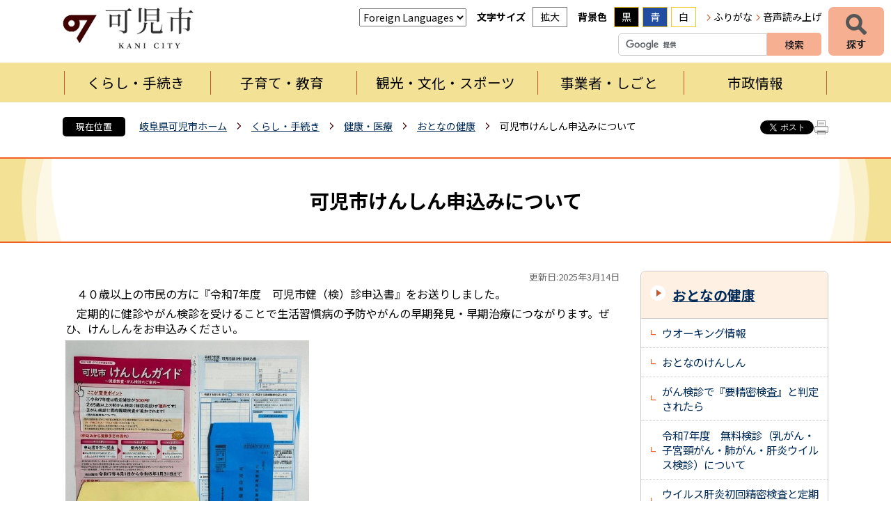

--- FILE ---
content_type: text/html; charset=utf-8
request_url: https://www.city.kani.lg.jp/7587.htm
body_size: 66932
content:
<!DOCTYPE html>
<html lang="ja" >
<head >
  <meta http-equiv="Content-Type" content="text/html; charset=utf-8" />
  <title>可児市けんしん申込みについて/可児市</title>
  
  <!--framestyle_dhv-->
  <meta name="generator" content="i-SITE PORTAL Content Management System ID=0d287d6ff24c7923281123905f93fa16" />
  <meta name="author" content="可児市役所" />
  <meta name="copyright" content="Copyright (C) City of Aisaito. All Rights Reserved." />
  <meta name="description" content="岐阜県可児市の公式ウェブサイトです。可児市の紹介、お知らせと市への意見、くらし・環境、イベント・講座・市民活動、健康・福祉・教育、産業・事業、行政情報など紹介しております。" />
  <meta name="keywords" content="可児,岐阜県可児市,かにし,かに,Kani" />
  <meta name="rawpagename" content="可児市けんしん申込みについて" />
  
  <!--HeaderInfo-->
  <link rel="preconnect" href="https://fonts.googleapis.com">
<link rel="preconnect" href="https://fonts.gstatic.com" crossorigin>
<link href="https://fonts.googleapis.com/css2?family=Noto+Sans+JP:wght@100..900&display=swap" rel="stylesheet">
  <!--HeaderInfoA-->
  
<script src="/scripts/jquery-1.11.1.min.js"></script>
<script src="/admin/common.js"></script>

  
  <link rel="canonical" href="https://www.city.kani.lg.jp/7587.htm" />
  <!--BaseCSS-->
  <meta name="viewport" content="width=980" />
<script>
//<![CDATA[
var bSmapho;
if(((typeof getCookie == 'function' && getCookie('BrowserViewPort') == '1') || (window.orientation == null &&  screen.width > 420) || $(window).width() > $(window).height()) && !(window.orientation == null && $(window).width() < 400 && window.parent != null && window.parent.$('#smaphoframe').length > 0)){
bSmapho = false;
} else {
$('meta[name="viewport"]').attr('content', 'width=320');
bSmapho = true;}
//]]>
</script>
<link href="/css/portal.css" type="text/css" rel="stylesheet" media="all"  />
<link href="/css/portal_m@d.css" type="text/css" rel="stylesheet" media="all" />

  <!--ModuleCSS-->
  <link href="/css/Browser/ItemNon/25309_2299@d.css" type="text/css" rel="stylesheet" media="all" />
<link href="/css/Browser_C/SiteMapList_Gnav2025/module@d.css" type="text/css" rel="stylesheet" media="all" />
<link href="/css/Browser_C/LMenuV_Standard2025/module@d.css" type="text/css" rel="stylesheet" media="all" />
<link href="/css/Browser_C/ItemLink_inquire2025/module@d.css" type="text/css" rel="stylesheet" media="all" />
<link href="/css/Browser_C/Questionnaire_Standard2025/module@d.css" type="text/css" rel="stylesheet" media="all" />
<link href="/css/Browser_C/TabMenuV_Layer2025/module@d.css" type="text/css" rel="stylesheet" media="all" />
<link href="/css/Browser_C/TabMenuV_Standard2025/module@d.css" type="text/css" rel="stylesheet" media="all" />
<link href="/css/Browser_C/BreadCrumbs_Standard2025/module@d.css" type="text/css" rel="stylesheet" media="all" />
<link href="/css/Browser/ModuleSet_Div/module@d.css" type="text/css" rel="stylesheet" media="all" />
<link href="/css/Browser/ModuleSet_Div/1058_2299@d.css" type="text/css" rel="stylesheet" media="all" />
<link href="/css/Browser_C/LTitle_Standard2025/module@d.css" type="text/css" rel="stylesheet" media="all" />
<link href="/css/Browser/ItemNon/2949_2299@d.css" type="text/css" rel="stylesheet" media="all" />
<link href="/css/Browser/ItemNon/3231_2299@d.css" type="text/css" rel="stylesheet" media="all" />
<link href="/css/Admin/A_PageCSS/30549_2299@d.css" type="text/css" rel="stylesheet" media="all" />

<script >
//<![CDATA[
if (typeof i_site === "undefined") { var i_site = {}; }
  i_site.loaded = false;
  i_site.b_isite_reload = false;
  $(function () {

    i_site.loaded = true;
    document.body.style.cursor = 'default';
  });


//]]>
</script>

  <!--HeaderInfo2-->
  <!--CSSやヘッダ情報をタグつきで入れます。外部CSSの下に入ります-->
<link rel="shortcut icon" href="/favicon.ico" type="image/vnd.microsoft.icon" />
<link rel="icon" href="/favicon.ico" type="image/vnd.microsoft.icon" />
<link rel="apple-touch-icon" href="/apple-touch-icon.png" />
<link title="colorstyle" media="screen" type="text/css" href="/css/normalstyle.css" rel="stylesheet" />
<script type="text/javascript">
//<![CDATA[ 
function setActiveStyleSheet( title ) {
	if ( (title != "normalstyle")
		&& (title != "blackstyle")
		&& (title != "bluestyle")) return;
	var i, a, main;
	var links = document.getElementsByTagName("link");
	for( i = 0 ; i < links.length ; i ++ ) {
		a = links[i];
		if( (a.getAttribute("rel") == "stylesheet") && a.getAttribute("title") ) {
			if(a.getAttribute("title") == "colorstyle") {
				a.setAttribute("href", "css/" + title + ".css");
				break;
			}
		}
	}
	setCookie( "style", title, null );  /* 現在利用中のスタイルシートの情報をCookieに記録 */
	return false;
}

(function(){
	var style = getCookie("style");
	if (style) {
		setActiveStyleSheet(style);
	}
})();
//]]>
</script>
  <!--HeaderInfoA2-->
  
  <!--BorderCSS-->
  <style >
#IEErrorMessage{display:none;}

</style>

  <!--CommonJavaScript-->
  
  <!--HeaderJavaScrip-->
  <script type="text/javascript" src="/js/resize.js"></script>
<script type="text/javascript" src="/js/search.js"></script>
<script type="text/javascript" src="/js/translate.js"></script><!--ツイッター-->
<script type="text/javascript">
//<![CDATA[
!function(d,s,id){
  var js,fjs=d.getElementsByTagName(s)[0];
  if(!d.getElementById(id)){js=d.createElement(s);js.id=id;
  js.src="//platform.twitter.com/widgets.js";
  fjs.parentNode.insertBefore(js,fjs);
  }}(document,"script","twitter-wjs");
//]]>
</script>

<!--FaceBook-->
<script type="text/javascript">
//<![CDATA[
(function(d, s, id) {
  var js, fjs = d.getElementsByTagName(s)[0];
  if (d.getElementById(id)) return;
  js = d.createElement(s); js.id = id;
  js.src = "//connect.facebook.net/ja_JP/all.js#xfbml=1&version=v2.8";
  fjs.parentNode.insertBefore(js, fjs);
}(document, 'script', 'facebook-jssdk'));
//]]>
</script>

<script src="https://cdn-eas.readspeaker.com/script/7274/webReader/webReader.js?pids=wr&amp;forceAdapter=ioshtml5&amp;disable=translation,lookup" type="text/javascript" id="rs_req_Init"></script>

<!-- Microsoft Clarity -->
<script type="text/javascript">
    (function(c,l,a,r,i,t,y){
        c[a]=c[a]||function(){(c[a].q=c[a].q||[]).push(arguments)};
        t=l.createElement(r);t.async=1;t.src="https://www.clarity.ms/tag/"+i;
        y=l.getElementsByTagName(r)[0];y.parentNode.insertBefore(t,y);
    })(window, document, "clarity", "script", "u8sdcbgh4q");
</script>
</head>
<body >
  <form method="post" action="/7587.htm" id="Form1" enctype="multipart/form-data" onsubmit="while(!i_site.loaded){ if(!confirm(&#39;送信準備が完了していません。再送信しますか？&#39;))return false;}return true;">
<div class="aspNetHidden">
<input type="hidden" name="__VIEWSTATE" id="__VIEWSTATE" value="sYNXVJipiZ0A1PFsrNquOoQcxHJ6qSATt4+dQ3Kr15+9ODFU0m3m0h+KDd0VTR/FvYMwSfacZ+VZAqpGofRkSJk5vpCj1uPQC1NGgdcQl5MtdDyW6aftEHRPfPJhhCyYjdAbODuwsA/Uc0uBZxZlzVeMo8VOERaQWkhRdC/[base64]/IMBgyZ4j0oEKn5mv2DVuz9x1Zm4QhcGq36z6eY8S10i5I9c3Mfxfg9soe0OuVzJ1edPkrQ5PwjfXNSEoJ0wNGYq0PBQcC0xqpAzJkAoF/f4L24uG6HYxLIqOq+HWIQZFXagamPhBp8+v+0ApWggcjaMPjA913c4Is1jRNWTvMDfVmKNkXVQeQZcvGuVY8dSAtaV8V/k/tAIZE9cRg4g7gXktIiaCRp2s2GwPNErAY0iIReY1Dd7tAE15w88atgNblt5L2MrOSYmNqcRsgLqPin9cqRhMONJxUjmvZ/VAtvZY+sGYAnJ63DgGaCmXsbKtDbsezmhu8ObBUdpo2jc6zL8c1oiQQUfjze/JQMoFDvokWXM6ubKrAkPWduyfg8QKplB66xpPkuqL6JiMfOwav5fLFVGCkSQRdcn16FuM7tclhaIkAWEtlZZQzCKEZ1a38ICGK3GB7QdUNpu7HO3aQdrXx2ZvwHzGx8F34kb96bt/8mGTnolgO82apZUtgLna+8IkKxA2EToWYzXUo7hBKHgh/kfpZfxu4wtulVYsWaGsEJnRBnYDvV4rlWq3R4LCnch6KwOAhySkH9Vqm2bODXgInd83zptbqwTwdlXRM7tbXxA3M1Y4ZrZq7k2J7Kup2Jik1b8oDNK/yPA7MWb2BTdA/k6ghd+VMxFXjO7L7kmzsl/NZC0InE+QbM+oj/AMjkRLWRUuvjNf+cHjvWOdc9aRH/9migDHw6yzTp4n8YJHg6kSZt62I9FVMrf1XEXAwzjPPGykTFBxlEpTs6wcqChIgomQgN9lQHO5mw1L5DycJ9MjSdJxMgJIuyW1GYzjItM7OnGazgY4iBzFhnc0CaKRqSyl0bK9BSg7YgQeH/LkXgev4tyZHvRIJm2Tvrrb0obJ+PWDAPvzTAc97Wa6QT1kb8Y/L5gU1qaP7Y9emg+yRhVF4lyaOwZO3dzHTohUTqMxfAI06+jHFAe/yHL/Ogq5nr8bi8KHqpvM4/FhyB2uwIwEBvrdtDr9mqlWm1MT74p200YK2/ITZKr+4F9i3uQvhq8L07m63bukbQCX70g9ApihMShVdo6/P4FIrXVBuqc9dUYH9lzp9P6K1XQoWrz0R9prfaWBHPbqcQG/1K4OzBszkcG3pTR/Mf+35SXy388Y9+u8gdZ7F7aMbTsDtKslAjqb+WIRRkBx1jYGrA64o/RSj0lJk508Br5hcovM/vxViqVGSCJiGGduNTr/6e9KaIx1qnbADShC/zfHKvc9Uzz2y0k0a8EnaM6RJIuUIIx2anrgBKpyMxaZdnwrq8S53Z0Iv2cwuRXGWczAIMkuTnEkPkcTVx4/3aBZrBMkt78SHBts9DpUzlu6WmMNRxW2PDRCfI+WZWUj8iNWwZAubM4JZUiv4u2P8wQBPH3qSz1POtgpHkPnyU3KPrTsEwQCTqs8OxDVnvhIb0frLFhfpXKHMbA1tk1t22TYc+OdQ1w8h4unKAmJYgTT5j+R/Rpd9C2FY/TZayy1vNcaLXJTVzcwwCVpOyNazyPtF6hYV2JAhwEvJ4DW3/aQpHb4hcspuVjOjOSMyihPOHbADUe+6gBI2Mc5UI/[base64]/Cz0C5+kYUF3yklbsKtlnAryuCCX7Bf9Sost8LFx4IEP1fn40CYMGBytW0GEEf3nOaabiGrHq3awceXB7lxwbmEZwzKobfe9abZTdMRHnEV+qq8ohdeB8rr4879uyf2pSWiL5hrFA2QVILX3kyr55AmHFy/f/F1a+iZPKBgFtdutM0X2Vr4Ovd8G5Y5FiNRa9tZe+6SUHr4r2Bq6k2ntbDIlE9Bxw8YITmTmhfKQ+6Rm4Xh1tZ6i1HZLgAjhset4Gnp6lMTsTqJ/IhzCnxuoM0Gwv2yi2aK5qOgWVi6K+Rb9IyMDMzeOfEWnJM96khC9zxM8WsSY0AAEy8NUM9r4trAv4q5oD+Wy08rb6CUlSyZ8irYGkFwF2/07Vwj0r1t61fkJVls3YUsJZkVfj3E8moP+lcPwaDQr5VjNlk9+3vMNghlM1hJ9Ufxp26PNl0nxWlUSzkzLm51eH2quMQV2iUGuQJsQGYhZHWax/OnmGgkr0T16p3TRlnUoz/Pvs1h3TXOVgBdMnaU8jQSO29YuDQTXYCRwWZL7MF3WW/ZyKGGGyMweAAoDBv32FD8oSCrA8WITd42uSGyXakEiuPg3O0iO6gzjynNVLQLeKARFiVsFt/i/LQD6Vb9WxrnAJmArKVZjcX2gYV0QY7vCmADUGK6IRU7n3S/XJAMig7uKct1TrhShfbrjS8lw3FnITjzxenwObAzOQDBxBJ6i+Fmg3lVdg5voKZvMA0zeWO4g3HQJTk3yIRw1hdr98UyAkz6AdIdKdxvoeI3pU1b8bIFPqgJ6mimgzi0WbSkykDnUgnZJtS+9n2WMTYrLpEfDZxxMb/D1QsgIo1CYrkQGhXJdvF7JtCNPFq1iRcOfVRNdAlZPvL116rSihvjRsN0ocXDyFynxp/ed7nwFud2zY0dpYVHSBokaTKw9LNnmcAD794eGApEdJoe50I4hRwccTAtZMtvuosFOVou/Hlfka/c+wHpHBLKKnRpwuS8A9yS00cbBGHBi0OuMOjtSbKbvu8Yuz2q5+QoJBczoRSCBlHF4TQeBpKfp72RgECQTn+6ToebBJ6Fse4RMuxx6h0jGf1Z/XxfyWBUiXZFfOlptgYgW0XbLF8ZZL+Gah6bz9Fu7kxn3PoMmx30v9gFLfu37whZCHtQSNHfLn5HInn1w51wgA223y8BWlJCUKhiGIUvQ3EqiOI3cirsktFnbP1rtn5ADVvbbJseLhtNU7qSMNOaFDE1OC7dXlXxuAfzH/5perrzSqo0jjXxlbbEwlaC0QiRkkvswe2bQMWHpAeKsWVDJqS+ze44+QCdXZc0rqyLqx2SOWXA8zmMYk8m37T/kBvDk+iJE0A3RVBksqK8WyqsbDgHPqVV0lF9NBRsr8r97hYyf2vkw2J5lVVrnErbSy4HH/R28CBZ19mLg7FUQfEN/[base64]/mMR7hS3eul2S8VRM5lPHL6IF6qhIQUJ8uKDV1VQ3xeubRFU4IUZPWaqkMiulbUZFZE9xJpPVfUElm+NJR3h+C3Dr2iUko2DGfv6jLy20fov9AVfnJme/oi3+lv/wjUHDzmjaeYcytGyi3DYsU2BaeSVfRtnvNXgxWL8sWho9BZ1n2iQURV0cxJgZUBiYoqQOdpHoUnLcbwBvoUNb1AkOwQ505tXeNG3ICnqdFQPad3xTa8hQV/VcJBSbOmb7F+s40XQde5B/eUxJY0GQRW8LYAXAZb7fb1plmYSohdpiQ6oww8TFtEGNeStZZ0Uzv4lvmN7jnZGkO2ijU/Cg5AVt0RNSg1l0187Y4F3tD/MMI/PmP8HfqUf9/zJRXmmpFJvCFnVLoChw8FSU2z/7ZYTtT4lvifqjiG7tXD1ysbO1mVwzKIpy0uHokJfIDKGq+Qca64/QD02jgfR8DwCYdVC/pX3s2PMBgqreqrIWY1ugqgr39ytmfMh2iFnWoHer74lfDmenXlbFVD0rB9gDuLLKv0BXDTcVuT8Pt7IdEcHY3TuE/WOS7A+M/9MJzrvEFfKMIPGl5B2j/JiyL8FQB/vdVkEQEjFOtXLBwGnne+5NJCcIb65cbnj8/OBNb1GE3GT8W7O1DXT8d0mBkao8htn6XH5I1oSmSFkwKumNol1/+HWNOgzAb30yFIIsyxf+QFUpAvaDaLtt/ZpN4YxO5CXTIcZ9H8RjPZzsHLNzAutpYG2uWggceMSd6X5XL+7c+jWg8fbOrc6k8LMGgf8oIEmwDJ4aA//eiRYaNvWWZrKOhILs8CqbGrKqkDJQ8FKtsuJpdR7iCd9cWplROlsW0lFuccq6erv9CrJUz9FW217hmQlzhrO/AIygaEWnGkZ/XPxtCtYYr3atf/rXrhzIwPbmcn/qseHGIV6CkFTiVhpqC5HW91rUjQhkVPG/wXd527Mi9fXERtEaQriIWfjJPt7YFAJoo/pX5f2Sf5OWe99w9uCBIvcFiN9ZWvzW70HPN0uBsTvqHGv2axUeszcx0goDymM8CSKTEW/cn8Nv9UhEcOHSouv0o/wgvJntGAb5eFf1ZghWy/[base64]/swy985gemspsPpwQXxt6Oee+YzPER4Pmt88uPZmWN0MbyEj8TAC3J0DWXY9ZcbUlWyXEnVZw8yj5cJpMf8nHLIyInECRX/Vbfzfhr5VWwSJMZ3VtNQIKcpNZfDv9VhDZOdtusfAKkq1wq5Iokzhk3EyEWyYxOOlNI0Dnu1zMlcdKY6uQzoVQV+dggWJVZZb32QQoPVmxdmKi4kc/ELX8lwqGp60UDrSCamkBfJmR8v/Owud0QiLmbXIznHRe3rK2JwxfkpoLE77MvIpmNw5lgPbVUiKC+g347kgCv21Fp2gTUws8eFC1TT64hsbIKf+SwoVwub+hH1PWw3qL8nm4GDcHqmdIcKIquJby2rfx3D8PF5H65aF58jBtr51i8szu+g/c/lwTFdt6IrPDGdDjKOvidpG6qUpPFFZX176HB89av9ZaCvdexdDvUTy7Gi6ocJ9Dck32zDgydbqiobGX+Hj34+ITidm29818j6BXIYaESv0L33vF5krlsliDntsHTmfmg9QbHlhuPd+OILY7WAbCFQb5rKKDzIcxqSwtqg4/[base64]/LF5l+74h40RdwT3K2GEjeq9EbGxUgz9gZv+FFUfh+U6O6KEuampHVbnGPWzT/CyNd2hMbuQBkaXvQHKBX9HshdVWp8BYqnnVWRzIbhSMNinoaQK837gZy8Kwhf3HazSqkUniL0Xjaiky2LqsPQJ144teWmq783nH8KKJok63NBQhg+nx+12PJ+41oUfHyIqnCYB+B8bAMvyoxmC2+mAfoOHDt006jnmYr5VDtpJDrNhdu966+7XL/lpt77otqjHH3F88ZJel5kTbzQmN1NG/2pr1hhrBRPZvfK0M84fqkhwQBTq94/pLSSG23Li9apVisSwYsQz+cg0ndpR8E3QJDZJJQZwvFZkQ21KnNoxE6lIbZpGnOydm/6xCob3ICT4s9C8x0Y2rJPnvorcsmdKOUbhdmyEy2+eWNRTKfr9GNC7osyvPy9N4bZLHlisxSN2fWzeKjPhk0/h/UrWdVdmZIuzCqr8/A/QvonAdagC2wQGNAnApdDoDmVsdt/Hk3Aq/VMB9DFo0eki2AYoPUrP4QosyAK/jJ9D/Xuhsnho7yLi7cdnPpx4+xkgnuYLn3nIO63osl5sfYUdmokekRs+ttYgE/Dx6Y95YD/DsFOLSDxADscs5EConmxgVyE374CR0OWllMxRwB0etf4v1SCymeUDwf9QgAhi/ZnIdNfIBWKQLdhit4UlaMOWE8yjeBMdQRjtPsguVY7M9TFvZ01jYm98Uh/[base64]/op0abmQJc0+e/jpQ1MVMgXrGOqsncBuXoz82HrjPsNSYm7/TmaoS/F6Tsvg6fIk/NWqPJGaFNM2afxiesXECWODM0YT5btjCNsa/fSM4bfApIep6zSC7WJQ7oTJeBlIlpbJKx6D2kl0Q386VU023KIvbZb6NAqqbtBWbGsIp0pnaWCdVeJ4PwWOivNxdBoiM0vhRsXk4z/r6mpBV3NGDlK7zHxV6rJjs8gGcxQF/F0LmccG5m8kJC1NJCiyFFCVcAUYr2cQGCeumIY=" />
</div>


<script type="text/javascript">
//<![CDATA[

function recursiveReplaceq(node) {
    var children = node.childNodes;
    for (var vi = 0; vi < children.length; vi++) {
        var currentNode = children[vi];
        if (currentNode.nodeType == 1 && (currentNode.type == 'text' || currentNode.type == 'textarea')) {
		   if (currentNode.value && (currentNode.value.indexOf('<') >= 0 || currentNode.value.indexOf('>') >= 0)) 
				currentNode.value = currentNode.value.replace(/[<]/g, '&lt;').replace(/[>]/g, '&gt;')
		}
		if(currentNode.hasChildNodes())
			recursiveReplaceq(currentNode);
	}
}

//]]>
</script>

    <noscript id="NoScriptMessage">
      <div class="Error">
        <img src="/css/cm/js_alert.gif" alt="当サイトではJavaScriptを使用しているコンテンツがありますので、ブラウザ設定でJavaScriptを有効にしてご利用ください。 Please Enable JavaScript in your Web Browser to Continue." /></div>
    </noscript>
    <div id="NoCookie" style="display:none" class='Error'></div>
    <script >
    //<![CDATA[
    $(function () {
        if (!doCookieCheck()) {
          document.getElementById('NoCookie').innerHTML = '当サイトではクッキーを使用しているコンテンツがありますので、ブラウザ設定でクッキーを有効にしてご利用ください。 Please Enable Cookies in your Web Browser to Continue.';
          document.getElementById('NoCookie').style.display = '';
        }
    });

    //]]>
    </script>
    
    
    <!--System Menu start-->
    
    <!--System Menu end-->
    <div id="pagetop" class="BodyDef" style="margin-left:auto;margin-right:auto;">
      <input name="roleMenuID" type="hidden" id="roleMenuID" value="7587" />
      <input name="parentMenuID" type="hidden" id="parentMenuID" value="10083" />
      <div id="BaseTable">
        
        <!--HeaderPane start-->
        <header id="HeaderPane">
        
<!--BrowserLTitle start-->

<a id="moduleid1609"></a>






    <div><a class="skip_menu" href="#ContentPane">本文にジャンプします</a></div>
  <h1 class="speak">
    可児市けんしん申込みについて</h1>
  <script type="text/javascript">
  // <![CDATA[
    if (!location.href.match(/#(itemid|basetable|contentpane)/ig))
    { //アンカー親ページ情報設定
      setCookie('anchorurl', location.href, null);
      setCookie('anchortitle', '可児市けんしん申込みについて', null);
    }
  // ]]>
  </script>


<!--BrowserLTitle end--><div class="print_none">
<!--ItemNon start-->

<a id="moduleid30548"></a>





<a id="itemid28738"></a>

<div id="Header">
	<div class="Header_b">
		<a class="logo" href="/./">
			<img src="/Images/logo_2025.png" alt="可児市" title="可児市">
		</a>
		<div class="Support_Tool">
			<div class="tool_block Fix">
				<div class="Tool_translate Fix">
					<h2 class="Fix">自動翻訳</h2>
					<label for="translateselect" style="display:none">翻訳</label>
					<select name="translateselect" id="translateselect" onchange="location.href=value;">
						<option class="Fix">Foreign Languages</option>
						<option value="/1758.htm#itemid3254">English</option>
						<option value="/1758.htm#itemid3250">Portuguese</option>
						<option value="/1758.htm#itemid23655">Filipino</option>
						<option value="/1758.htm#itemid3252">繁体中文</option>
						<option value="/1758.htm#itemid3251">簡体中文</option>
						<option value="/1758.htm#itemid23656">vietnamese</option>						
						<option value="/1758.htm#itemid7834">その他言語</option>
					</select>
				</div>
				<div class="Tool_font Fix">
					<h2 class="Fix">文字サイズ</h2>
					<ul id="fontsize">
						<li id="bigger" title="拡大"><a onclick="javascript:resize(1); return false;" onkeypress="javascript:if(event.keyCode==13){resize(1); return false;}" href="/">拡大</a></li>
						<li id="typical" title="標準"><a onclick="javascript:resize(0); return false;" onkeypress="javascript:if(event.keyCode==13){resize(0); return false;}" href="/">標準</a></li>
					</ul>
				</div>
				<div class="Tool_color Fix">
					<h2 class="Fix">背景色</h2>
					<ul id="StyleChange" class="Fix">
						<li class="sc_1"><a class="sc_black" title="背景色を黒にする" onclick="setActiveStyleSheet('blackstyle'); return false;" tabindex="0">黒</a></li>
						<li class="sc_2"><a class="sc_blue" title="背景色を青にする" onclick="setActiveStyleSheet('bluestyle'); return false;" tabindex="0">青</a></li>
						<li class="sc_3"><a class="sc_white" title="標準の白背景色にする" onclick="setActiveStyleSheet('normalstyle'); return false;" tabindex="0">白</a></li>
					</ul>
				</div>
				<div class="Tool_subtool">
					<ul id="header_sub">
						<li id="hurigana" title="ふりがな"><a href="https://mt.adaptive-techs.com/httpadaptor/servlet/HttpAdaptor?.h0.=fp&amp;.ui.=citykanihp&amp;.ro.=kh&amp;.st.=rb&amp;.np.=np" id="furigana_anchor" class="noicon">ふりがな</a></li>
						<li id="read_button" class="read_button" title="音声読み上げ"><a class="rs_href read_page noicon" href="https://app-eas.readspeaker.com/cgi-bin/rsent?customerid=7274&amp;lang=ja_jp&amp;readid=ContentPane&amp;url=" onclick="readpage(this.href, 'xp1'); return false;" rel="nofollow" accesskey="L">音声読み上げ</a></li>
					</ul>
				</div>
			</div>
		</div>
		<div class="SiteSearch_header">
			<div class="BrowserSearch">
				<div class="search_txt">
					<label for="keywords03" style="display:none">検索</label>
					<input id="keywords03" onblur="if (this.value == '')this.style.background = 'transparent';" class="TextBox" placeholder="" onfocus="this.style.background = '#fff';" title="検索キーワードを入力してください" onkeypress="javascript:if(event.keyCode==13){googleSearchInline03(); return false;}" maxlength="255" size="25" name="q">
					<input title="サイト内検索を実行します" class="SubmitBtn" type="submit" value="検索" onclick="javascript:googleSearchInline03();return false ">
					<input value="046b2f0c77ccb991b" type="hidden" name="cx">
					<input value="utf-8" type="hidden" name="ie">
				</div>
			</div>
		</div>
	</div>
</div>
<script type="text/javascript">
//<![CDATA[

	function googleSearchInline03()
	{
		var qs = $("#keywords03").val();
		qs = encodeURI(qs);
		location.href = "1775.htm?q="+qs;

	}

//]]>
</script>
<!--ItemNon end-->
</div><div class="print_none">
<!--SiteMapList_Gmenu start　既定：階層2、切り替えリスト表示しない、基準ページ表示しない-->

<a id="moduleid30547"></a>






<nav>
	<div id="search_Navi_toggleMenu" title="探すメニューを表示">探す</div>
	<div class="search_Navi" id="snv">
		<h2>情報を探す</h2>
		<div class="sn_block">
			<div class="sn_block_section1">
				<div class="SiteSearch">
					<h3 class="speak">サイト内検索</h3>
					<div class="BrowserSearch">
						<div class="search_txt">
							<label for="keywords" style="display:none">検索</label>
							<input id="keywords" onblur="if (this.value == '')this.style.background = 'transparent';"  class="TextBox" placeholder="" onfocus="this.style.background = '#fff';" title="検索キーワードを入力してください" onkeypress="javascript:if(event.keyCode==13){googleSearchInline01(); return false;}" maxlength="255" size="25" name="q" />
							<input title="サイト内検索を実行します" class="SubmitBtn" type="submit" value="検索" onclick="javascript:googleSearchInline01();return false " />
							<input value="046b2f0c77ccb991b" type="hidden" name="cx" />
							<input value="utf-8" type="hidden" name="ie" />
						</div>
					</div>
				</div>
				<div class="infomation_keyword_list">
					<h3>注目キーワード</h3>
					<div id="infomation_keyword">
						読み込み中...
					</div>
				</div>
			</div>
			<div class="sn_block_section2">
				<div class="category_search">
					<h3 class="speak">項目から探す</h3>
					<ul>
						<li class="contents_1"><a href="/21668.htm">人生のできごとから探す</a></li>
						<li class="contents_2"><a href="/21629.htm">お出かけスポットを探す</a></li>
						<li class="contents_3"><a href="/1042.htm">組織から探す</a></li>
						<li class="contents_4"><a href="/21669.htm">防災情報</a></li>
					</ul>
					<div class="EndClear"></div>
				</div>
			</div>
			<div class="sn_block_section3">
				<div class="useful_links">
					<h3>お役立ちリンク</h3>
					<ul>
						<li class="u_link_01"><a href="/6445.htm#ContentPane">休日・夜間の急病</a></li>
						<li class="u_link_02"><a href="/23319.htm"><span>ゴミの</span><span>分け方・出し方</span></a></li>
						<li class="u_link_03"><a href="/21597.htm">バス路線・時刻表</a></li>
						<li class="u_link_04"><a href="/21571.htm">施設検索・予約</a></li>
						<li class="u_link_05"><a href="/21594.htm">申請書・電子申請</a></li>
						<li class="u_link_06"><a href="https://i-ban.com/kani/" class="noicon"><span>市民課窓口</span><span>混雑情報</span></a></li>
						<li class="u_link_07"><a href="http://kani-city.ctk.mmrs.jp" class="noicon"><span>イベントカレンダー</span></a></li>
					</ul>
				</div>
			</div>
		</div>
		<div class="Close_Menu">閉じる</div>
		<div class="EndClear"></div>
	</div>
	<div id="GNavi_toggleMenu" title="グローバルナビを表示">メニュー</div>
	<div class="GNavi" id="glnv">
		<h2>メニュー</h2>
		<div class="MenuListDiv">
			
					<ul class="nav_list">
				
					
					<li class="layer0 GNaviSelected ">
					<a class="Title" href="/kurashi/">くらし・手続き</a>
					
				
					<div id="Gmenu1005" class="GNaviFrame">
<ul>
					<li class="layer1  ">
					<a class="Title" href="/1081.htm">戸籍・住民票・印鑑登録</a>
					
				
					</li>
					<li class="layer1  ">
					<a class="Title" href="/22369.htm">マイナンバー</a>
					
				
					</li>
					<li class="layer1  ">
					<a class="Title" href="/22436.htm">保険・年金</a>
					
				
					</li>
					<li class="layer1  ">
					<a class="Title" href="/3469.htm">介護・福祉</a>
					
				
					</li>
					<li class="layer1  ">
					<a class="Title" href="/13835.htm">健康・医療</a>
					
				
					</li>
					<li class="layer1  ">
					<a class="Title" href="/4121.htm">税金(個人)</a>
					
				
					</li>
					<li class="layer1  ">
					<a class="Title" href="/22376.htm">ごみ・環境保全・ペット</a>
					
				
					</li>
					<li class="layer1  ">
					<a class="Title" href="/1018.htm">交通・駐輪場・公園</a>
					
				
					</li>
					<li class="layer1  ">
					<a class="Title" href="/2967.htm">防災・消防</a>
					
				
					</li>
					<li class="layer1  ">
					<a class="Title" href="/5224.htm">土木・建築・都市計画</a>
					
				
					</li>
					<li class="layer1  ">
					<a class="Title" href="/4124.htm">水道・下水道</a>
					
				
					</li>
					<li class="layer1  ">
					<a class="Title" href="/2625.htm">文化・スポーツ・図書館・地区センター</a>
					
				
					</li>
					<li class="layer1  ">
					<a class="Title" href="/26711.htm">住まい・移住</a>
					
				
					</li>
					<li class="layer1  ">
					<a class="Title" href="/6143.htm">各種相談</a>
					</li></ul>
</div>

				
					</li>
					<li class="layer0  ">
					<a class="Title" href="/21711.htm">子育て・教育</a>
					
				
					<div id="Gmenu21711" class="GNaviFrame">
<ul>
					<li class="layer1  ">
					<a class="Title" href="/1015.htm">妊娠・出産</a>
					
				
					</li>
					<li class="layer1  ">
					<a class="Title" href="/1016.htm">子育て・教育</a>
					
				
					</li>
					<li class="layer1  ">
					<a class="Title" href="/6153.htm">小学校・中学校一覧（外部リンク）</a>
					
				
					</li>
					<li class="layer1  ">
					<a class="Title" href="/6154.htm">教育委員会</a>
					</li></ul>
</div>

				
					</li>
					<li class="layer0  ">
					<a class="Title" href="/21629.htm">観光・文化・スポーツ</a>
					
				
					<div id="Gmenu21629" class="GNaviFrame">
<ul>
					<li class="layer1  ">
					<a class="Title" href="/5858.htm">観光情報</a>
					
				
					</li>
					<li class="layer1  ">
					<a class="Title" href="/21705.htm">主な観光関連施設</a>
					
				
					</li>
					<li class="layer1  ">
					<a class="Title" href="/21704.htm">歴史・文化財</a>
					
				
					</li>
					<li class="layer1  ">
					<a class="Title" href="/21706.htm">文化・芸術</a>
					
				
					</li>
					<li class="layer1  ">
					<a class="Title" href="/21707.htm">スポーツ・ゴルフ</a>
					
				
					</li>
					<li class="layer1  ">
					<a class="Title" href="/21587.htm">観光ガイドブック</a>
					</li></ul>
</div>

				
					</li>
					<li class="layer0  ">
					<a class="Title" href="/business/">事業者・しごと</a>
					
				
					<div id="Gmenu1008" class="GNaviFrame">
<ul>
					<li class="layer1  ">
					<a class="Title" href="/9947.htm">入札・契約情報</a>
					
				
					</li>
					<li class="layer1  ">
					<a class="Title" href="/11736.htm">事業者向け</a>
					
				
					</li>
					<li class="layer1  ">
					<a class="Title" href="/11497.htm">税(法人)</a>
					
				
					</li>
					<li class="layer1  ">
					<a class="Title" href="/21743.htm">広告</a>
					
				
					</li>
					<li class="layer1  ">
					<a class="Title" href="/21744.htm">可児御嵩インターチェンジ工業団地開発事業</a>
					
				
					</li>
					<li class="layer1  ">
					<a class="Title" href="/11643.htm">企業版ふるさと納税（地方創生応援税制）について</a>
					</li></ul>
</div>

				
					</li>
					<li class="layer0  ">
					<a class="Title" href="/info/">市政情報</a>
					
				
					<div id="Gmenu1009" class="GNaviFrame">
<ul>
					<li class="layer1  ">
					<a class="Title" href="/21727.htm">可児市の紹介</a>
					
				
					</li>
					<li class="layer1  ">
					<a class="Title" href="/mayor/">ようこそ！市長室へ</a>
					
				
					</li>
					<li class="layer1  ">
					<a class="Title" href="/21730.htm">市政経営計画等</a>
					
				
					</li>
					<li class="layer1  ">
					<a class="Title" href="/21731.htm">広報</a>
					
				
					</li>
					<li class="layer1  ">
					<a class="Title" href="/21732.htm">広聴</a>
					
				
					</li>
					<li class="layer1  ">
					<a class="Title" href="/21733.htm">財政（予算・決算等）</a>
					
				
					</li>
					<li class="layer1  ">
					<a class="Title" href="/21734.htm">行政改革・評価</a>
					
				
					</li>
					<li class="layer1  ">
					<a class="Title" href="/21735.htm">人事・職員採用</a>
					
				
					</li>
					<li class="layer1  ">
					<a class="Title" href="/21737.htm">情報公開・個人情報保護</a>
					
				
					</li>
					<li class="layer1  ">
					<a class="Title" href="/21741.htm">選挙</a>
					
				
					</li>
					<li class="layer1  ">
					<a class="Title" href="/21738.htm">情報セキュリティ・オープンデータ</a>
					
				
					</li>
					<li class="layer1  ">
					<a class="Title" href="/21740.htm">監査</a>
					
				
					</li>
					<li class="layer1  ">
					<a class="Title" href="http://gikai-kani.lg.jp/">議会</a>
					</li></ul>
</div>

				
					</ul>
				
			<div class="layer_cover"></div>
			<div class="htool">
				<h2>補助機能</h2>
				<div class="gn_sptool_01">
					<h3>自動翻訳</h3>
					<label for="translateselect2" style="display:none">翻訳</label>
					<select name="translateselect2" id="translateselect2" onchange="location.href=value;">
						<option class="Fix">Foreign Languages</option>
							<option value="/1758.htm#itemid3254">English</option>
							<option value="/1758.htm#itemid3251">簡体中文</option>
							<option value="/1758.htm#itemid3252">繁体中文</option>
							<option value="/1758.htm#itemid3250">Portgues</option>
							<option value="/1758.htm#itemid3253">한국어</option>
					</select>
					<div class="EndClear"></div>
				</div>
				<div class="gn_sptool_02">
					<h3>文字サイズ</h3>
					<ul>
						<li id="typical2" title="標準"><a onclick="javascript:resize(0); return false;" onkeypress="javascript:if(event.keyCode==13){resize(0); return false;}" href="/">標準</a></li>
						<li id="bigger2" title="拡大"><a onclick="javascript:resize(1); return false;" onkeypress="javascript:if(event.keyCode==13){resize(1); return false;}" href="/">拡大</a></li>
					</ul>
					<div class="EndClear"></div>
				</div>
				<div class="gn_sptool_03">
					<h3>背景色</h3>
					<ul>
						<li class="sc_1"><a class="sc_black" title="背景色を黒にする" onclick="setActiveStyleSheet('blackstyle'); return false;">黒</a></li>
						<li class="sc_2"><a class="sc_blue" title="背景色を青にする" onclick="setActiveStyleSheet('bluestyle'); return false;">青</a></li>
						<li class="sc_3"><a class="sc_white" title="標準の白背景色にする" onclick="setActiveStyleSheet('normalstyle'); return false;">白</a></li>
					</ul>
					<div class="EndClear"></div>
				</div>
				<div class="Tool_subtool">
					<ul id="header_sub2">
						<li id="hurigana2" title="ふりがな"><a href="https://mt.adaptive-techs.com/httpadaptor/servlet/HttpAdaptor?.h0.=fp&amp;.ui.=citykanihp&amp;.ro.=kh&amp;.st.=rb&amp;.np.=np" id="furigana_anchor2" class="noicon">ふりがな</a></li>
						<li id="read_button2" class="read_button" title="音声読み上げ"><a class="rs_href read_page noicon" href="https://app-eas.readspeaker.com/cgi-bin/rsent?customerid=7274&amp;lang=ja_jp&amp;readid=ContentPane&amp;url=" onclick="readpage(this.href, 'xp1'); return false;" rel="nofollow">音声読み上げ</a></li>
					</ul>
				</div>
				<div class="EndClear"></div>
			</div>
		</div>
		<div class="Close_Menu">閉じる</div>
		<div class="EndClear"></div>
	</div>
</nav>
<div class="EndClear"></div>

<script type="text/javascript">
//<![CDATA[

	$(".layer1 a").removeClass("Title").addClass("Sub_Title");
	$("#search_Navi_toggleMenu").attr("tabindex", "0");
	$("#GNavi_toggleMenu").attr("tabindex", "0");
	$("#htool_toggleMenu").attr("tabindex", "0");
	$("nav .Close_Menu").attr("tabindex", "0");

	$(function gnav(){

		if(bSmapho == null || !bSmapho){
			$('.B_GNavi .layer0').each(function(i){
				$(this).addClass('num' + (i+1));
			});

			$("#search_Navi_toggleMenu").click(function(){
				$(this).toggleClass("sn_toggle_button");
				$(".search_Navi").toggleClass("sn_toggle");
			});

			$("nav .Close_Menu").click(function(){
				$("#search_Navi_toggleMenu").removeClass("sn_toggle_button");
				$(".search_Navi").removeClass("sn_toggle");
			});

			var submenuTrigger = $('.GNavi .layer0 > a');

			// --- キーボード操作 ---
			submenuTrigger.on('keydown', function(e) {
			    // 押されたキーがTabキーで、かつShiftキーが押されていない場合
			    if (e.key === 'Tab' && !e.shiftKey) {
			        // 1. ブラウザのデフォルトのTabキー移動をキャンセル
			        e.preventDefault();

			        // 2. 関連するサブメニューを表示させる
			        var submenu = $(this).siblings('.GNaviFrame');
			        submenu.show();

			        // 3. サブメニュー内の最初のリンクにフォーカスを移動する
			        submenu.find('a').first().focus();
			    }
			});
			
			// --- マウス操作にも対応（ホバー） ---
			$('.GNavi .layer0').on('mouseenter', function() {
			    $(this).find('.GNaviFrame').show();
			}).on('mouseleave', function() {
			    $(this).find('.GNaviFrame').hide();
			});

			// --- サブメニューからフォーカスが外れたら閉じる処理 ---
			$('.GNavi .GNaviFrame a').on('blur', function() {
			    var submenuLinks = $(this).closest('.GNaviFrame').find('a');
			    // 少し待ってから、サブメニュー内のどのリンクにもフォーカスがないか確認
			    setTimeout(function() {
			        if (submenuLinks.filter(':focus').length === 0) {
			            submenuLinks.closest('.GNaviFrame').hide();
			        }
			    }, 100);
			});
		} else {
			  // -> ".source"クラスの中にある".item"クラスを持つ要素
			  var itemsToMove = $('.sn_block .sn_block_section3');
			  // -> ".destination"クラスを持つ要素の中へ
			  itemsToMove.appendTo('.layer_cover');
			$("#search_Navi_toggleMenu").click(function(){
				$(this).toggleClass("sn_toggle_button");
				$(".search_Navi").toggleClass("sn_toggle");
				$("#GNavi_toggleMenu").removeClass("sn_toggle_button");
				$(".GNavi").removeClass("sn_toggle");
			});
			$("#GNavi_toggleMenu").click(function(){
				$(this).toggleClass("sn_toggle_button");
				$(".GNavi").toggleClass("sn_toggle");
				$("#search_Navi_toggleMenu").removeClass("sn_toggle_button");
				$(".search_Navi").removeClass("sn_toggle");
			});
		}
	});

//]]>
</script>

<!-- /* キーボード操作 */ -->
<script type="text/javascript">
//<![CDATA[
	$("#GNavi_toggleMenu").on("keydown", function(e) {
		if(typeof e.keyCode === "undefined" || e.keyCode === 13) {
			$("#GNavi").toggleClass("GNavi_toggle");
			$("#GNavi_toggleMenu").toggleClass("GNavi_toggleMenu_Close");
		}
	});
	$("#search_Navi_toggleMenu").on("keydown", function(e) {
		if(typeof e.keyCode === "undefined" || e.keyCode === 13) {
			$(this).toggleClass("sn_toggle_button");
			$(".search_Navi").toggleClass("sn_toggle");
		}
	});
	$("nav .Close_Menu").on("keydown", function(e) {
		if(typeof e.keyCode === "undefined" || e.keyCode === 13 || e.keyCode === 9) {
			$("#search_Navi_toggleMenu").removeClass("sn_toggle_button");
			$(".search_Navi").removeClass("sn_toggle");
		}
	});
//]]>
</script>

<!-- /* キーボード操作menu */ -->
<script type="text/javascript">
//<![CDATA[
	$(function(){
		$('.B_GNavi .layer0').focusin(function(e) {
			$(this).addClass("select_nav");
			$(this).find('.GNaviFrame').show("");
		}).focusout(function(e) {
			if($(e.relatedTarget).closest(this).length) { return; }
			$(this).removeClass("select_nav");
			$(this).find('.GNaviFrame').hide("");
		});
	});
//]]>
</script>


<script type="text/javascript">
//<![CDATA[

	function googleSearchInline01()
	{
		var qs = $("#keywords").val();
		qs = encodeURI(qs);
		location.href = "1775.htm?q="+qs;

	}

//]]>
</script>
<script>
//<![CDATA[
$(document).ready(function() {
    $('#infomation_keyword').load('1.htm .keyword_list');
});
//]]>
</script></div><div class="print_none">
<!--BreadCrumbs_Standard start -->

<a id="moduleid30608"></a>





<div class="BreadCrumbs_Standard">
	<div class="ModuleReference">
		<div class="outside_h"></div>
		<div class="outside_b"></div>
		<div class="outside_f"></div>
		<div class="inside_b">
			<div class="p-left">
				
						<h2>現在位置</h2>
						<ol>
					
						<li class="bread">
							<a id="H9_30608_BreadList_ctl01_BreadLink" href="/./">岐阜県可児市ホーム</a>
							
						</li>
					
						<li class="bread">
							<a id="H9_30608_BreadList_ctl02_BreadLink" href="/kurashi/">くらし・手続き</a>
							
						</li>
					
						<li class="bread">
							<a id="H9_30608_BreadList_ctl03_BreadLink" href="/13835.htm">健康・医療</a>
							
						</li>
					
						<li class="bread">
							<a id="H9_30608_BreadList_ctl04_BreadLink" href="/26449.htm">おとなの健康</a>
							
						</li>
					
						<li class="bread">
							
							可児市けんしん申込みについて
						</li>
					
						<li id="LIanc" class="LIanc"></li>
						</ol>
						<script type="text/javascript">
						    // <![CDATA[
						  if (location.href.match(/#(itemid|basetable|contentpane)/ig) && getCookie('anchorurl') != "")
						  {	//アンカー親ページへのリンク表示
						    document.getElementById("LIanc").innerHTML = '(<a href=\"' + getCookie('anchorurl').replace(/[<>\"].*/g,'') + '\"><img title=\"リンク元ページへ戻る\" alt=\"\" src=\"/Images/bread_anc.png\" />' + getCookie('anchortitle').replace(/[<>\"].*/g,'') + '<' + '/a>)';
						  }
						  else
						    document.getElementById("LIanc").style.display = "none";
						    // ]]>
						</script>
					
			</div>
			<div class="p-right">
				<a href="https://twitter.com/share?count=horizontal&amp;lang=ja" class="twitter-share-button noicon">ツイート</a>
				<div id="fb-root"></div>
				<script type="text/javascript">
				// <![CDATA[
				document.write('<div class="fb-like" data-send="false" data-layout="button" data-width="130" data-show-faces="true" data-size="small" data-lazy="true"></div>');
				// ]]>
				</script>
				<a class="printbox" href="/" onclick="javascript:if(window.print)window.print();else alert('JavaScriptで印刷が開始できません。');return false;"><img src="/images/print_icon.gif" alt="印刷を開始します" title="印刷を開始します" /></a>
			</div>
		</div>
		<div class="inside_f"></div>
	</div>
</div>
<div class="EndClear"></div>
<!--Program end-->
<!--BreadCrumbs_Standard end--></div><div class="print_none">
<!--LTitle_cap start-->

<a id="moduleid30609"></a>






<div class="gn6">

<div class="Lmenu_title">
	<div class="ModuleReference">
		<div class="outside_h"></div>
		<div class="outside_b"></div>
		<div class="outside_f"></div>
		<div class="inside_b">
			<div class="Fix Title_text">
				可児市けんしん申込みについて
			</div>
		</div>
		<div class="inside_f"></div>
	</div>
</div>
<div class="EndClear"></div>

</div>
<!--LTitle_cap end--></div></header>
        <!--HeaderPane end-->
        <div id="Middle">
          <!--LeftPane start-->
          
          <!--LeftPane end-->
          <!--ContentPane start-->
          <main id="ContentPane">
          <div class="print_none">
<!--ItemNon start-->

<a id="moduleid25309"></a>





<a id="itemid23168"></a>

<div id="xp1" class="rs_preserve rs_skip rs_splitbutton rs_addtools rs_exp"></div>
<!--ItemNon end-->
</div>
<!--Item start-->

<a id="moduleid10102"></a>





<a id="itemid8341"></a>

<div class="Item_Standard">
	<div class="ModuleReference">
		<article>
			<div class="outside_h"></div>
			<div class="outside_b"></div>
			<div class="outside_f"></div>
			<div class="inside_b">
					<div class="Contents">
						<div style="text-align:right" class="Responsibility">更新日:2025年3月14日</div>
						<p>　４０歳以上の市民の方に『令和7年度　可児市健（検）診申込書』をお送りしました。</p>
<p>　定期的に健診やがん検診を受けることで生活習慣病の予防やがんの早期発見・早期治療につながります。ぜひ、けんしんをお申込みください。</p>
<p><img src="/secure/8341/IMG_3232_thumb.jpg" alt="申込書　例" style="width: 350px; height: 336px;" /></p>
<p>　４０歳（昭和５９年４月２日から昭和６０年４月１日に生まれ）の女性の方には、令和７年５月下旬に『令和７年度　可児市健（検）診申込書』をお送りします。<br />
　２０歳から３９歳の女性の方で対象の方には、令和７年５月下旬に子宮頸がん検診票をお送りします。</p>
<h2>４０歳以上の方へ </h2>
<h3>けんしん申込みから受診までの流れ</h3>
<p>１．申込書の提出 <br />
　『令和７年度　可児市健（検）診申込書』に、希望する健（検）診、医療機関等を漏れなく記入し、市にご返送ください。 <br />
<br />
２．日程のご案内 <br />
　申込書を提出された方に、誕生月頃にけんしんを受けられるよう、誕生月の約１カ月前に希望した医療機関から案内文書が届きます。誕生月頃以外の時期を希望される場合は、申込書の『受診月の希望』をご記入ください。　 <br />
　誕生月が過ぎてからお申込みされた方には、順次ご案内致します。 <br />
<br />
３．受診 <br />
　案内された日程または電話予約された日程に、健（検）診票等を持参のうえ、医療機関へけんしんを受けに行きます。 <br />
<br />
</p>
<h3>けんしん受診から事後指導までの流れ</h3>
<p>１．結果通知 <br />
　受診からおよそ１カ月後に健（検）診結果通知書が届きます。 <br />
<br />
２．事後指導 <br />
　『成人健康相談』または『特定保健指導』にて事後指導を受けることができます。 <br />
　けんしんを受け、生活習慣を見直すことが今後の健康増進につながります。ぜひ、事後指導をご利用ください。 <br />
　詳細は、結果通知書に同封される案内文書をご覧ください。 </p>
<p>&nbsp;</p>
<h2>４０歳未満の方へ</h2>
<p>４０歳未満の女性で、子宮頸がん検診対象の全ての方に、５月に検診票をお送りします。<br />
また、国民健康保険ご加入の方には、国保年金課からヤング健診のご案内をお送りします。それ以外の方は、職場等で健（検）診をお申し込みください。 </p>
<p>&nbsp;</p>
<h2>リンク</h2>
□<a href="/4473.htm">おとなのけんしん</a>&nbsp;
<p>&nbsp;</p>

						
					</div>
			</div>
			<div class="inside_f"></div>
		</article>
	</div>
</div>
<div class="EndClear"></div>
<!--Item end-->
<!--ItemLink_Inquiry start-->

<a id="moduleid30851"></a>





<a id="itemid28999"></a>



<div class="ItemLink_Inquiry25">
	<div class="ModuleReference">
		<div class="outside_h"></div>
		<div class="outside_b">
			<h2 id="C7_30851_MTitleCtl" class="Fix_header2">連絡先</h2>
		</div>
		<div class="outside_f"></div>
		<div class="inside_b">
			
			<div class="inq_name"><h3><a href="/12739.htm">健康増進課</a></h3></div><div class="inq_block"><h4>所在地</h4><address class="ad1">
				〒509-0209　岐阜県可児市下恵土一丁目100番地　子育て健康プラザ・マーノ</address></div><div class="inq_block"><h4>電話番号</h4><address class="ad2"><span class="smarton rs_skip"><a href="tel:0574-62-1111">0574-62-1111</a></span><span class="smartoff">0574-62-1111</span></address></div><div class="inq_block"><a class="formlink noicon" href="https://342080da.form.kintoneapp.com/public/10466b23c2b859c294a752772830e390ca6823b275a71fc407ff3f0fb7ae9120">
					お問い合わせフォーム
				</a></div>
			
		</div>
		<div class="inside_f"></div>
	</div>
</div>
<div class="EndClear"></div>
<!--ItemLink_Div end--><div class="print_none">
<!--Questionnaire_Standard start-->

<a id="moduleid30852"></a>






<div class="Questionnaire_Standard25">
	<div class="ModuleReference">
		<div class="outside_h"></div>
		<div class="outside_b">
			<div id="C11_30852_TitleCtl" class="inside_h_bg2">
				<h2 class="Fix_header2"><span id="C11_30852_TitleLabel">このページに関するアンケート</span></h2>
			</div>
		</div>
		<div class="outside_f"></div>
		<div class="inside_b">
			<div class="B_Questionnaire_inquiry_bg">
				
				
				
				
				
				
				
						<dl>
					
						<dt id="C11_30852_QuestionRepeater_ctl01_QuestionArea" class="QuestionArea">
							<span id="C11_30852_QuestionRepeater_ctl01_NameArea" class="NameArea">
								
								
							</span>
						</dt>
						<dd class="LIcontent">
							<div id="C11_30852_QuestionRepeater_ctl01_ContentArea" class="ContentArea">
								このページの情報は役に立ちましたか？
							</div>
							<div id="C11_30852_QuestionRepeater_ctl01_InputArea" class="InputArea radio3_1"><div>
	<fieldset>
		<legend>
			[id1]
		</legend><table id="C11_30852_QuestionRepeater_ctl01_Question_0" onkeypress="javascript:if(event.keyCode == 13) return false;" style="width:100%;">
			<tr>
				<td><span class="radio3_r1"><input id="C11_30852_QuestionRepeater_ctl01_Question_0_0" type="radio" name="C11_30852$QuestionRepeater$ctl01$Question_0" value="役に立った" checked="checked" /><label for="C11_30852_QuestionRepeater_ctl01_Question_0_0">役に立った</label></span></td><td><span class="radio3_r2"><input id="C11_30852_QuestionRepeater_ctl01_Question_0_1" type="radio" name="C11_30852$QuestionRepeater$ctl01$Question_0" value="どちらともいえない" /><label for="C11_30852_QuestionRepeater_ctl01_Question_0_1">どちらともいえない</label></span></td><td><span class="radio3_r3"><input id="C11_30852_QuestionRepeater_ctl01_Question_0_2" type="radio" name="C11_30852$QuestionRepeater$ctl01$Question_0" value="役にたたなかった" /><label for="C11_30852_QuestionRepeater_ctl01_Question_0_2">役にたたなかった</label></span></td>
			</tr>
		</table>
	</fieldset>
</div></div>
						</dd>
					
						<dt id="C11_30852_QuestionRepeater_ctl02_QuestionArea" class="QuestionArea">
							<span id="C11_30852_QuestionRepeater_ctl02_NameArea" class="NameArea">
								
								
							</span>
						</dt>
						<dd class="LIcontent">
							<div id="C11_30852_QuestionRepeater_ctl02_ContentArea" class="ContentArea">
								このページは見つけやすかったですか？
							</div>
							<div id="C11_30852_QuestionRepeater_ctl02_InputArea" class="InputArea radio3_2"><div>
	<fieldset>
		<legend>
			[id2]
		</legend><table id="C11_30852_QuestionRepeater_ctl02_Question_1" onkeypress="javascript:if(event.keyCode == 13) return false;" style="width:100%;">
			<tr>
				<td><span class="radio3_r1"><input id="C11_30852_QuestionRepeater_ctl02_Question_1_0" type="radio" name="C11_30852$QuestionRepeater$ctl02$Question_1" value="役にたった" checked="checked" /><label for="C11_30852_QuestionRepeater_ctl02_Question_1_0">役にたった</label></span></td><td><span class="radio3_r2"><input id="C11_30852_QuestionRepeater_ctl02_Question_1_1" type="radio" name="C11_30852$QuestionRepeater$ctl02$Question_1" value="どちらともいえない" /><label for="C11_30852_QuestionRepeater_ctl02_Question_1_1">どちらともいえない</label></span></td><td><span class="radio3_r3"><input id="C11_30852_QuestionRepeater_ctl02_Question_1_2" type="radio" name="C11_30852$QuestionRepeater$ctl02$Question_1" value="役にたたなかった" /><label for="C11_30852_QuestionRepeater_ctl02_Question_1_2">役にたたなかった</label></span></td>
			</tr>
		</table>
	</fieldset>
</div></div>
						</dd>
					
						</dl><div class="EndClear">
						</div>
					
				
				
				<div class="ButtonArea" >
					
					<input onkeypress="return true;" type="submit" name="C11_30852$NextBtn" value="送信確認" onclick="javascript:recursiveReplaceq(document.forms[0]);" id="C11_30852_NextBtn" class="ButtonImage" />
				</div>
			</div>
		</div>
		<div class="inside_f"></div>
	</div>
</div>
<div class="EndClear"></div>
<!--Questionnaire_Standard end--></div><div class="print_none">
<!--ItemNon start-->

<a id="moduleid30601"></a>





<a id="itemid28812"></a>

<div class="pagetop_box"><a href="#pagetop"><span class="sp_off">ページの</span>先頭に戻る</a></div>

<script type="text/javascript">
//<![CDATA[

$(function(){
  var topBtn = $('.pagetop_box');


		if(bSmapho == null || !bSmapho){
  $(window).scroll(function() {
    if ($(this).scrollTop() > 300) {
      topBtn.stop().animate({
        'right': '20px'
      }, 200, 'linear');
    } else {
      topBtn.stop().animate({
        'right': '-400px'
      }, 200, 'linear');
    }
  });
		} else {
		}

});
//]]>
</script>
<!--ItemNon end-->
</div></main>
          <!--ContentPane end-->
          <!--RightPane start-->
          <aside id="RightPane">
          <div class="print_none">
<!--TbmenuV_Layer start-->

<a id="moduleid30604"></a>





<div class="TbmenuV_Layer">
	<div class="ModuleReference">
		<div class="outside_h"></div>
		<div class="outside_b">
			<h2>
				<a id="R1_30604_BaseItemLink" class="MTitleLink" href="/26449.htm">おとなの健康</a>
			</h2>
		</div>
		<div class="outside_f"></div>
		<div class="inside_b Menu_list">
			
					<ul>
				
					<li>
						<a id="R1_30604_MenuRepList_ctl01_ItemLink" class="List_item OtherTabs" href="/2766.htm">ウオーキング情報</a>
				
					<div class="separator"></div>
					</li>
				
					<li>
						<a id="R1_30604_MenuRepList_ctl03_ItemLink" class="List_item OtherTabs" href="/4473.htm">おとなのけんしん</a>
				
					<div class="separator"></div>
					</li>
				
					<li>
						<a id="R1_30604_MenuRepList_ctl05_ItemLink" class="List_item OtherTabs" href="/18210.htm">がん検診で『要精密検査』と判定されたら</a>
				
					<div class="separator"></div>
					</li>
				
					<li>
						<a id="R1_30604_MenuRepList_ctl07_ItemLink" class="List_item OtherTabs" href="/2631.htm">令和7年度　無料検診（乳がん・子宮頸がん・肺がん・肝炎ウイルス検診）について</a>
				
					<div class="separator"></div>
					</li>
				
					<li>
						<a id="R1_30604_MenuRepList_ctl09_ItemLink" class="List_item OtherTabs" href="/9614.htm">ウイルス肝炎初回精密検査と定期検査費用の助成について</a>
				
					<div class="separator"></div>
					</li>
				
					<li>
						<a id="R1_30604_MenuRepList_ctl11_ItemLink" class="List_item OtherTabs" href="/5517.htm">成人健康相談（毎月１回）</a>
				
					<div class="separator"></div>
					</li>
				
					<li>
						<a id="R1_30604_MenuRepList_ctl13_ItemLink" class="List_item OtherTabs" href="/2788.htm">COPD(慢性閉塞性肺疾患）を知っていますか</a>
				
					<div class="separator"></div>
					</li>
				
					<li>
						<a id="R1_30604_MenuRepList_ctl15_ItemLink" class="ItemLink SelectedTab" href="/7587.htm">可児市けんしん申込みについて</a>
				
					<div class="separator"></div>
					</li>
				
					<li>
						<a id="R1_30604_MenuRepList_ctl17_ItemLink" class="List_item OtherTabs" href="/2578.htm">こころの健康・メンタルヘルス　治療や生活を応援するサイト</a>
				
					<div class="separator"></div>
					</li>
				
					<li>
						<a id="R1_30604_MenuRepList_ctl19_ItemLink" class="List_item OtherTabs" href="/10718.htm">生活改善はじめの一歩講座（食事編）</a>
				
					<div class="separator"></div>
					</li>
				
					<li>
						<a id="R1_30604_MenuRepList_ctl21_ItemLink" class="List_item OtherTabs" href="/10719.htm">生活改善はじめの一歩講座(運動編)</a>
				
					<div class="separator"></div>
					</li>
				
					<li>
						<a id="R1_30604_MenuRepList_ctl23_ItemLink" class="List_item OtherTabs" href="/10869.htm">ＣＫＤ（慢性腎臓病）を知っていますか</a>
				
					<div class="separator"></div>
					</li>
				
					<li>
						<a id="R1_30604_MenuRepList_ctl25_ItemLink" class="List_item OtherTabs" href="/10877.htm">特定保健指導</a>
				
					<div class="separator"></div>
					</li>
				
					<li>
						<a id="R1_30604_MenuRepList_ctl27_ItemLink" class="List_item OtherTabs" href="/15282.htm">おとなの予防接種</a>
				
					<div class="separator"></div>
					</li>
				
					<li>
						<a id="R1_30604_MenuRepList_ctl29_ItemLink" class="List_item OtherTabs" href="/20346.htm">可児市糖尿病腎症重症化予防プログラムについて</a>
				
					<div class="separator"></div>
					</li>
				
					<li>
						<a id="R1_30604_MenuRepList_ctl31_ItemLink" class="List_item OtherTabs" href="/10942.htm">令和7年度　結核検診について</a>
				
					<div class="separator"></div>
					</li>
				
					<li>
						<a id="R1_30604_MenuRepList_ctl33_ItemLink" class="List_item OtherTabs" href="/20954.htm">あるかに(歩こう可児)チャレンジ！</a>
				
					<div class="separator"></div>
					</li>
				
					<li>
						<a id="R1_30604_MenuRepList_ctl35_ItemLink" class="List_item OtherTabs" href="/25187.htm">可児市健康づくり運動普及推進協議会</a>
				
					<div class="separator"></div>
					</li>
				
					<li>
						<a id="R1_30604_MenuRepList_ctl37_ItemLink" class="List_item OtherTabs" href="/6435.htm">歩こう可児３０２</a>
				
					<div class="separator"></div>
					</li>
				
					<li>
						<a id="R1_30604_MenuRepList_ctl39_ItemLink" class="List_item OtherTabs" href="/15492.htm">可児市健康・スポーツポイント事業</a>
				
					<div class="separator"></div>
					</li>
				
					<li>
						<a id="R1_30604_MenuRepList_ctl41_ItemLink" class="List_item OtherTabs" href="/2784.htm">かかりつけ医があなたと家族を守ります</a>
				
					<div class="separator"></div>
					</li>
				
					<li>
						<a id="R1_30604_MenuRepList_ctl43_ItemLink" class="List_item OtherTabs" href="/2785.htm">脳脊髄液減少症について</a>
				
					<div class="separator"></div>
					</li>
				
					<li>
						<a id="R1_30604_MenuRepList_ctl45_ItemLink" class="List_item OtherTabs" href="/2787.htm">重症熱性血小板減少症候群（SFTS)にご注意ください</a>
				
					</li></ul>
				
		</div>
		<div class="inside_f"></div>
	</div>
</div>
<div class="EndClear"></div>
<!--TbmenuV_Layer end--></div><div class="print_none">
<!--TbmenuV_Standard start-->

<a id="moduleid30603"></a>





<div class="TbmenuV_Standard">
	<div class="ModuleReference">
		<div class="outside_h"></div>
		<div class="outside_b">
			<h2>
				<a id="R3_30603_BaseItemLink" class="MTitleLink" href="/13835.htm">健康・医療</a>
			</h2>
		</div>
		<div class="outside_f"></div>
		<div class="inside_b Menu_list">
			
					<ul>
				
					<li>
						<a id="R3_30603_MenuRepList_ctl01_ItemLink" class="List_item OtherTabs" href="/6512.htm">妊娠・出産</a>
				
					<div class="separator"></div>
					</li>
				
					<li>
						<a id="R3_30603_MenuRepList_ctl03_ItemLink" class="List_item OtherTabs" href="/6521.htm">子どもの健康</a>
				
					<div class="separator"></div>
					</li>
				
					<li>
						<a id="R3_30603_MenuRepList_ctl05_ItemLink" class="List_item OtherTabs" href="/6522.htm">子どもの予防接種</a>
				
					<div class="separator"></div>
					</li>
				
					<li>
						<a id="R3_30603_MenuRepList_ctl07_ItemLink" class="ItemLink SelectedTab" href="/26449.htm">おとなの健康</a>
				
					<div class="separator"></div>
					</li>
				
					<li>
						<a id="R3_30603_MenuRepList_ctl09_ItemLink" class="List_item OtherTabs" href="/15282.htm">おとなの予防接種</a>
				
					<div class="separator"></div>
					</li>
				
					<li>
						<a id="R3_30603_MenuRepList_ctl11_ItemLink" class="List_item OtherTabs" href="/26451.htm">医療</a>
				
					<div class="separator"></div>
					</li>
				
					<li>
						<a id="R3_30603_MenuRepList_ctl13_ItemLink" class="List_item OtherTabs" href="/26452.htm">休日・夜間の急病</a>
				
					<div class="separator"></div>
					</li>
				
					<li>
						<a id="R3_30603_MenuRepList_ctl15_ItemLink" class="List_item OtherTabs" href="/23983.htm">予防接種健康被害救済制度について</a>
				
					<div class="separator"></div>
					</li>
				
					<li>
						<a id="R3_30603_MenuRepList_ctl17_ItemLink" class="List_item OtherTabs" href="/26112.htm">健康づくり施策</a>
				
					</li></ul>
				
		</div>
		<div class="inside_f"></div>
	</div>
</div>
<div class="EndClear"></div>
<!--TbmenuV_Standard end--></div></aside>
          <!--RightPane end-->
        </div>
        <div class="EndClear">
        </div>
        <!--FooterPane start-->
        <footer id="FooterPane">
        <div class="print_none">
<!--ItemNon start-->

<a id="moduleid25051"></a>





<a id="itemid22909"></a>

<div class="footer_list">
	<ul>
		<li><a href="/6352.htm">サイトの考え方</a></li>
		<li><a href="/6360.htm">サイトの使い方</a></li>
		<li><a href="/4087.htm">Webアクセシビリティ方針</a></li>
		<li><a href="/5861.htm">プライバシーポリシー</a></li>
		<li><a href="/6347.htm">免責事項・著作権</a></li>
                <li><a href="/19647.htm">QRコードについて</a></li>
	</ul>
</div>
<div class="EndClear"></div>
<!--ItemNon end-->
</div>
<!--ItemNon start-->

<a id="moduleid25050"></a>





<a id="itemid22907"></a>

<div class="footer_contents">
	<div class="footer_body">
		<h2>可児市役所</h2>
		<address>〒509-0292 岐阜県可児市広見一丁目1番地　電話：0574-62-1111</address>
                <div class="content">開庁時間：平日 午前8時30分～午後5時15分</div>
		<div class="content">※毎月第2・第4日曜日(3月は第2日曜日と最終の日曜日)に市民課・税務課・収納課の一部業務のみ日曜窓口を開設。 </div>
		<div class="copyright">Copyright:Gifu Kani City All Rights Reserved.</div>
		<div class="copyright">本ウェブサイト上の文章・画像等の無断使用・転載を禁止します。</div>
	</div>
</div>
<div class="EndClear"></div>
<!--ItemNon end-->

<!--ItemNon start-->

<a id="moduleid3230"></a>





<a id="itemid3497"></a>

<script type="text/javascript">
// <![CDATA[
  //resize.jsのfunction setsize()参照
  setsize(getCookie("FontSize"));
// ]]>
</script>
<!--ItemNon end-->
<div class="print_none">
<!--ItemNon start-->

<a id="moduleid2949"></a>





<a id="itemid3238"></a>

<!-- スマートフォン切り替え -->
<div id="smart_mode_change2">
	<div id="smart_mode_change_block2">
		<a id="smart_mode_sf_btn" href="javascript:setCookie('BrowserViewPort', null, null);window.location.reload();">スマートフォン表示</a>
	</div>
</div>
<script>
// <![CDATA[
if (window.orientation != null && $(window).width() < $(window).height()
&& (getCookie('BrowserViewPort') == '1' || $(window).width() >=960))
{
$('#smart_mode_change2').attr('style', 'display:block');
}
// ]]>
</script>

<!--ItemNon end-->
</div>
<!--ItemNon start-->

<a id="moduleid3231"></a>





<a id="itemid3498"></a>

<script type="text/javascript">
// <![CDATA[
  var _gaq = _gaq || [];
  _gaq.push(['_setAccount', 'UA-38230579-3']);
  _gaq.push(['_trackPageview']);

  (function() {
    var ga = document.createElement('script'); ga.type = 'text/javascript'; ga.async = true;
    ga.src = ('https:' == document.location.protocol ? 'https://ssl' : 'http://www') + '.google-analytics.com/ga.js';
    var s = document.getElementsByTagName('script')[0]; s.parentNode.insertBefore(ga, s);
  })();
// ]]>
</script>

<!-- Google tag (gtag.js) -->
<script async src="https://www.googletagmanager.com/gtag/js?id=G-TLCP585YK2"></script>
<script>
  window.dataLayer = window.dataLayer || [];
  function gtag(){dataLayer.push(arguments);}
  gtag('js', new Date());

  gtag('config', 'G-TLCP585YK2');
</script>

<!--ItemNon end-->

<!--Program start-->

<a id="moduleid7206"></a>





<!--Insert HTML here-->

<!--Program end-->
<!--Program start-->

<a id="moduleid3608"></a>





<!--Insert HTML here-->
<script type="text/javascript">
//<![CDATA[
$(function(){
  var DocumentPatterns = "*.doc,*.txt,*.docx,*.xls,*.xlsx,*.pdf,*.ppt,*.pptx,*.lzh,*.lha,*.zip,*.rtf,*.rtx,*.jtd,*.xml,*.sgm,*.gif,*.png,*.jpg,*.jpe,*.jpeg,*.csv".split(",");
  $.each(DocumentPatterns,
    function(){
      var file_ext = this.replace("*.","");
      $('[href$=".'+file_ext+'"]').each(function(){
        var anchor = $(this);
        if ( anchor.hasClass("noicon") ) {
        }
        else if (0 == $("img", this).length) {
          anchor.addClass(file_ext);
        }

        //var _gaq = { push: function(m){ if (console) console.log(m); } };
        if ("undefined" == typeof(_gaq)) {
          if ( !(anchor.hasClass("notrack") )
          && (null == anchor.attr("onclick") ) ) {
            var trackPageviewId = encodeURI(
              anchor.attr("href").replace(/\?.*/,"") );

            anchor.click(function(){
              _gaq.push(['_trackPageview', trackPageviewId]);
            });
  	      }
        }
      });
    });

  //$(".Contents a[href]").each(function(){
  $("a[href]").each(function(){
    if ( $(this).hasClass("noicon") ) {
      //do nothing
    }
    else if (0 == $("img", this).length) {
      var href = "/" + $(this).attr("href");
      if (-1 != href.search(/:\/\//))
      {
        var loc = "" + window.location;
        var googleloc = "www-city-kani-lg-jp.translate.goog"; //Google翻訳時のドメイン
        var transloc = "www-city-kani-lg-jp.translate.goog"; //他の翻訳サービス時のドメイン
        var adploc = "mt.adaptive-techs.com";
        var this_domain = loc.replace(/^[a-z]+:\/\//,"").replace(/\/.*/,"");
        var href_domain = href.replace(/^[a-z]+:\/\//,"").replace(/\/.*/,"");
        if (this_domain != href_domain && googleloc != window.location.host && transloc != window.location.host && adploc != window.location.host) {
          //alert("this_domain: " + this_domain + ", href_domain: " + href_domain);
          $(this).addClass("other_link");
          if ("" == $(this).attr("title"))
          { 
            $(this).attr("title", "外部サイトへのリンク");
          }
          $("<img class='or_icon' src='/Images/link_icon06.gif' alt='外部サイトへのリンク' />").appendTo($(this));
        }
      }
    }
    else if (1 == $("img", this).length) {
      var href = "/" + $(this).attr("href");
      if (-1 != href.search(/:\/\//))
      {
        var loc = "" + window.location;
        var this_domain = loc.replace(/^[a-z]+:\/\//,"").replace(/\/.*/,"");
        var href_domain = href.replace(/^[a-z]+:\/\//,"").replace(/\/.*/,"");
        if (this_domain != href_domain) {
          //alert("this_domain: " + this_domain + ", href_domain: " + href_domain);
       $("img", this).each(function(){
         var img = $(this);
         var title = img.attr("title");
         if (title == null           || (-1 == title.indexOf("外部サイト"))
           && (-1 == title.indexOf("外部リンク")))
         {
           if (title == null || 0 == title.length) {
             title = "外部サイトへのリンク";
           }
           else {
             title = "外部サイトへのリンク "  + title;
           }
           img.attr("title", title);
         }
       });
        }
      }
    }
  });
});
//]]>
</script>
<!--Program end--></footer>
        <!--FooterPane end-->
      </div>
    </div>
    <!--AlertJavaScrip-->
    
  
<div class="aspNetHidden">

	<input type="hidden" name="__VIEWSTATEGENERATOR" id="__VIEWSTATEGENERATOR" value="0E8925E6" />
	<input type="hidden" name="__EVENTVALIDATION" id="__EVENTVALIDATION" value="L8/zYbFjWR7ftHOOCZIiC4L5RxhMara8NkD5Aa5GbPKYeVWLnQ8OrYP1K1kMG9nmyZb1kUfAK0+NihsOH3ITnMHMIUV0Gh+gcskGLk1qjL9lCaXKq1e5A8CTUQ4IYnaWbRYFW9nQ6bKthQN/9qi74axs/z9UHfcszx8vh7wt2RScdLV9gPfIAkK09g7Ir190dgzZyxO9CWTANj5CQwWjpQ0VTw4EO/rYYA5AQLmrmB5HRRus18cZs/v/VUNnKmen6VTs1fXGlEaGMw2piQFbAfFWjAitIxqjRduBIvlqD/K/djdaFa8RaaZn1d3FRVv/gds5k5qKvNaY8PikvbjcBgPz868RdR1PbFFQ8iceDasoY9uG" />
</div></form>
</body>
</html>


--- FILE ---
content_type: text/html; charset=utf-8
request_url: https://www.city.kani.lg.jp/1.htm
body_size: 93556
content:
<!DOCTYPE html>
<html lang="ja" >
<head >
  <meta http-equiv="Content-Type" content="text/html; charset=utf-8" />
  <title>岐阜県可児市ホーム/可児市</title>
  
  <!--framestyle_dhv-->
  <meta name="generator" content="i-SITE PORTAL Content Management System ID=0d287d6ff24c7923281123905f93fa16" />
  <meta name="author" content="可児市役所" />
  <meta name="copyright" content="Copyright (C) City of Aisaito. All Rights Reserved." />
  <meta name="description" content="岐阜県可児市の公式ウェブサイトです。可児市の紹介、お知らせと市への意見、くらし・環境、イベント・講座・市民活動、健康・福祉・教育、産業・事業、行政情報など紹介しております。" />
  <meta name="keywords" content="可児,岐阜県可児市,かにし,かに,Kani" />
  <meta name="rawpagename" content="岐阜県可児市ホーム" />
  
  <!--HeaderInfo-->
  <link rel="preconnect" href="https://fonts.googleapis.com">
<link rel="preconnect" href="https://fonts.gstatic.com" crossorigin>
<link href="https://fonts.googleapis.com/css2?family=Noto+Sans+JP:wght@100..900&display=swap" rel="stylesheet">
<link rel="alternate" type="application/rss+xml" title="緊急災害情報(RSS)" href="/services/rdf/rss10/31008.xml" />
<link rel="alternate" type="application/rss+xml" title="新着情報(RSS)" href="/services/rdf/rss10/30569.xml" />
<link rel="alternate" type="application/rss+xml" title="イベント情報(RSS)" href="/services/rdf/rss10/30570.xml" />
<link rel="alternate" type="application/rss+xml" title="募集(RSS)" href="/services/rdf/rss10/30571.xml" />
  <!--HeaderInfoA-->
  
<script src="/scripts/jquery-1.11.1.min.js"></script>
<script src="/admin/common.js"></script>

  
  <link rel="canonical" href="https://www.city.kani.lg.jp/" />
  <!--BaseCSS-->
  <meta name="viewport" content="width=980" />
<script>
//<![CDATA[
var bSmapho;
if(((typeof getCookie == 'function' && getCookie('BrowserViewPort') == '1') || (window.orientation == null &&  screen.width > 420) || $(window).width() > $(window).height()) && !(window.orientation == null && $(window).width() < 400 && window.parent != null && window.parent.$('#smaphoframe').length > 0)){
bSmapho = false;
} else {
$('meta[name="viewport"]').attr('content', 'width=320');
bSmapho = true;}
//]]>
</script>
<link href="/css/portal.css" type="text/css" rel="stylesheet" media="all"  />
<link href="/css/portal_m@d.css" type="text/css" rel="stylesheet" media="all" />

  <!--ModuleCSS-->
  <link href="/css/Browser/ItemNon/25309_2299@d.css" type="text/css" rel="stylesheet" media="all" />
<link href="/css/Browser_C/ModuleSet_Standard2025/module@d.css" type="text/css" rel="stylesheet" media="all" />
<link href="/css/Browser_C/SiteMapList_Gnav2025/module@d.css" type="text/css" rel="stylesheet" media="all" />
<link href="/css/Browser_C/Program_tab2025/module@d.css" type="text/css" rel="stylesheet" media="all" />
<link href="/css/Browser_C/PickUp_Tab2025/module@d.css" type="text/css" rel="stylesheet" media="all" />
<link href="/css/Browser_C/Item_Slide2025/module@d.css" type="text/css" rel="stylesheet" media="all" />
<link href="/css/Browser_C/Item_Keywords/module@d.css" type="text/css" rel="stylesheet" media="all" />
<link href="/css/Browser_C/PickUp_Urgent2025/module@d.css" type="text/css" rel="stylesheet" media="all" />
<link href="/css/Browser_C/ItemList_banner2025/module@d.css" type="text/css" rel="stylesheet" media="all" />
<link href="/css/Browser/ModuleSet_Div/module@d.css" type="text/css" rel="stylesheet" media="all" />
<link href="/css/Browser/ModuleSet_Div/1058_2299@d.css" type="text/css" rel="stylesheet" media="all" />
<link href="/css/Browser_C/ModuleSet_Standard2025/30576_2299@d.css" type="text/css" rel="stylesheet" media="all" />
<link href="/css/Browser/ItemNon/2949_2299@d.css" type="text/css" rel="stylesheet" media="all" />
<link href="/css/Browser/ItemNon/30588_2299@d.css" type="text/css" rel="stylesheet" media="all" />
<link href="/css/Browser/ItemNon/3231_2299@d.css" type="text/css" rel="stylesheet" media="all" />
<link href="/css/Admin/A_PageCSS/30554_2299@d.css" type="text/css" rel="stylesheet" media="all" />

<script >
//<![CDATA[
if (typeof i_site === "undefined") { var i_site = {}; }
  i_site.loaded = false;
  i_site.b_isite_reload = false;
  $(function () {

    i_site.loaded = true;
    document.body.style.cursor = 'default';
  });


//]]>
</script>

  <!--HeaderInfo2-->
  <!--CSSやヘッダ情報をタグつきで入れます。外部CSSの下に入ります-->
<link rel="shortcut icon" href="/favicon.ico" type="image/vnd.microsoft.icon" />
<link rel="icon" href="/favicon.ico" type="image/vnd.microsoft.icon" />
<link rel="apple-touch-icon" href="/apple-touch-icon.png" />
<link title="colorstyle" media="screen" type="text/css" href="/css/normalstyle.css" rel="stylesheet" />
<script type="text/javascript">
//<![CDATA[ 
function setActiveStyleSheet( title ) {
	if ( (title != "normalstyle")
		&& (title != "blackstyle")
		&& (title != "bluestyle")) return;
	var i, a, main;
	var links = document.getElementsByTagName("link");
	for( i = 0 ; i < links.length ; i ++ ) {
		a = links[i];
		if( (a.getAttribute("rel") == "stylesheet") && a.getAttribute("title") ) {
			if(a.getAttribute("title") == "colorstyle") {
				a.setAttribute("href", "css/" + title + ".css");
				break;
			}
		}
	}
	setCookie( "style", title, null );  /* 現在利用中のスタイルシートの情報をCookieに記録 */
	return false;
}

(function(){
	var style = getCookie("style");
	if (style) {
		setActiveStyleSheet(style);
	}
})();
//]]>
</script>
  <!--HeaderInfoA2-->
  
  <!--BorderCSS-->
  <style >
#IEErrorMessage{display:none;}

</style>

  <!--CommonJavaScript-->
  
  <!--HeaderJavaScrip-->
  <script type="text/javascript" src="/js/resize.js"></script>
<script type="text/javascript" src="/js/search.js"></script>
<script type="text/javascript" src="/js/translate.js"></script><!--ツイッター-->
<script type="text/javascript">
//<![CDATA[
!function(d,s,id){
  var js,fjs=d.getElementsByTagName(s)[0];
  if(!d.getElementById(id)){js=d.createElement(s);js.id=id;
  js.src="//platform.twitter.com/widgets.js";
  fjs.parentNode.insertBefore(js,fjs);
  }}(document,"script","twitter-wjs");
//]]>
</script>

<!--FaceBook-->
<script type="text/javascript">
//<![CDATA[
(function(d, s, id) {
  var js, fjs = d.getElementsByTagName(s)[0];
  if (d.getElementById(id)) return;
  js = d.createElement(s); js.id = id;
  js.src = "//connect.facebook.net/ja_JP/all.js#xfbml=1&version=v2.8";
  fjs.parentNode.insertBefore(js, fjs);
}(document, 'script', 'facebook-jssdk'));
//]]>
</script>

<script src="https://cdn-eas.readspeaker.com/script/7274/webReader/webReader.js?pids=wr&amp;forceAdapter=ioshtml5&amp;disable=translation,lookup" type="text/javascript" id="rs_req_Init"></script>

<!-- Microsoft Clarity -->
<script type="text/javascript">
    (function(c,l,a,r,i,t,y){
        c[a]=c[a]||function(){(c[a].q=c[a].q||[]).push(arguments)};
        t=l.createElement(r);t.async=1;t.src="https://www.clarity.ms/tag/"+i;
        y=l.getElementsByTagName(r)[0];y.parentNode.insertBefore(t,y);
    })(window, document, "clarity", "script", "u8sdcbgh4q");
</script>
</head>
<body >
  <form method="post" action="/1.htm" id="Form1" enctype="multipart/form-data" onsubmit="while(!i_site.loaded){ if(!confirm(&#39;送信準備が完了していません。再送信しますか？&#39;))return false;}return true;">
<div class="aspNetHidden">
<input type="hidden" name="__VIEWSTATE" id="__VIEWSTATE" value="X5xmlQDzev5DuP+7MsAHOb76ehFV9/X8PoB7Sd2I8inMWIUb8gdoRZHjk2tw1rc4G77QpXcfxX6FgDgWAEHoduX4o6C/XlaUMToNYA13wAb8ITPF6wXQnljS0vxoY+tmAAvqG+YzkWCxs3gr7wxS/BFYyhh69Dlv6AoNlvkQPju0sqKxRH8DYrp8NaUIzQLweRLbPpuQbVqY4H6g8p1nA+iIrEF3hOm8zGG1PkjZDl5CqfWXewf7MQureEFTabjZ8LBbt66Prj/[base64]/0GbWUCrXdpHXEvdudwfOCTm/DRHbY96Xk5kE9b2bou/ei+XO6oX5BybhkEXHAShFwOhO/5jz2gsB2OS1E2jG2D00PzqwRmJaKOsrjUPuSJYgpWORjXN5SimyX7j0qt96ZYeN8b34Wdtw+Ey0mEM2q8c6O1bxeuzWlFQLQ1yR4idbWFfIbYQC0LOTGQH/[base64]/7uhALmCTuiVXGz8j+TXcwS+isgfnxZoXOc5RDuWSkazibrY31F7u0QNdOoMbiu43ofxpfDezDAU3kRY4SSnkrTZq64TcHOyV4LFjC/KMuUaal5vpf+bKIo+BE3KpSXLzSKCuSUxAcHj+r0Uw+PNQ8WOi9I8Bo87ZF5la629Qoyr3rocN3LNkS1JPkYjU6scWtD0eaH4mxK6UgXBgaigj6w953H8lZ+Z/JuJStYRmwcXnY1iwZUar5STfI6hvqViFqII/yEDf8TdSzBhbqrDpfRoYb0CbD7hjZVsBkW/8nO7ZT6e7M1YYkrm29jrZ6YGZPOsaniqy0MedtzS3+MU6/aFw8jdU9oiq7H6mZ1aqJD0TctJw2MWPOH0gvqogSUxIRxu0tNF0vjxXMgesQ5P+gV5BCh3bo9IHEHmE/Flpp8NwZfzUNPDR4NQzMfgKxo79f+zfjhYT+p8Moi1zsIlVUah8JYE0HkLjxBC+d4XmQNgc3luo2TRGBfyu2Ei9IkNebfQx6iL/4KW2QrW98TUrPWAY7OM2ghCfl2DIwcL4cL7c+KYhYQTToME60O9WOOTxlOPgylYmMP5jqPh2ww2sb+pFm2KN5tPHM9yFbcPagLwtPbWAHQ031o//QQcI6Yyu/I0xnDKFM7viiAkzglmFE7f11eRuj0GKuNQ9mVaotROBEO3d9/wKPSasTr/+3X65+dT81i2Z5WV2opf/Oxhu2Tfh6UUJJogXiZvURGAtsFc+GezBuNWj/Ezghdva6Jl4lk/g31mqNS0MfnFahXK1A1qx/BB7irxg/xymRqu0eiZsDmll3vksgl0gaJjRALCh3Y/5lvRKBImKWpC6ZWMHdWPjM/ElGwexyWrQo75FgjVC/R6nrMTm8K2enUiPZYaeok7efhoZ6QBGA5U1jMd7Clcc0RA8+MfZNmQY2bNe8no/x5W5iBI7pZTESFd2qbc4gZ9tt7xhxXVahft6ry9jxJ65eo3q9ZYtSkQhuEupw7wx1RWM02/JCpgL5dMa/DAQRK1vMfAd0WibaETUNprin6JsL7yiAOtxINJDP5aDuCVQ50IBZN8NvigJHTMXlrv7pR07z96qxynY5W8PLjyh9xVUoQB9VRl6gbj4Bbzghgjsj857Y7ZIueogpSzFGuc0PEgCnBXrvO5Bzo/r61h6cUAC+Y/9D6mDY5kzuU0S4crGgDC/839y5uDJGP2ZLyNABP/[base64]/++WSMVJ3Ej7IqWg1tYdfAIpQ4W29gO/[base64]/hQkSdF221JQ4P9IHSJ820VfL9+A89468xFPF5zh05FYSzL6wWKmFWZxwBZPthWG7F8CG1CcgkAnwUji20ELb1LZ0QPStxutNYd03fpxDw/yhVvhOSS8B3ME04nHa1M+Eibz27l7Dw5ywkurgDgnxT6KWhDc3/nn7VPyylKgsVSAytV2hn/BJ8diCo34G/MGm5pfX15RtCFkLHVAyESYS7whcsqT1IYuQkyjCc1B4Gt0mGLxThZ9aOL6lqgK1D9+K5YJ/1/aBVI2isITfideM8fEdJGMupeeGFKnpHZf6MQH+bAQV36f/5IQkXhMb7bvJjPKxAVgO97IzxUOTglu/B99GHARs5I3qHX3eBxEAhAtnuXASckcZgOzANFzNE2EmG1ruutM9UNwG845VREe4wDGpYxaHneqFVdc0wDpb4vM48xdKw3Y6WzfyKKuJCYznEGjk936MVCWHxOzTS5YcA7OcPzqF1errtTrUsxrDSXiz8wkEsAVURUfQMb3+Lm9k8r5ocMIeUkMRngnwmUYw19o6o/UYgtIM7raAYA9miITiTnokUNYhjMq66KCTuGRU4LcTWiNL4XQDG0963/fLO5I6MFo04o5r6ZU4I1LyJ1hwZ84RfjqhoXGw3iPAGruyPiN+eIXcwhu8mDArEBweIhpyyOz8q5XxSt16izoJqKkNskk+9WRWl9w5SbJW2ZzhV/ujhpAS5Vsxw/ncUwI1yKQfi6sYCmHwWvo/kRJw4aY7i+tm+ojyD2ZFKC/F78yOK/QTByFo2ZA+d5VRbpLSgu1+Q8CTCUrSayoTDqbAehQRqPfJ/BaYcDxwbBk1LMuVoYQdx304/oPJz1b8RwB46sX52+93RfJJK3qfMAtX8McHl0Ex//koBybytU/[base64]/i1Bn2Y0vNoVJv6fhUs2Aa+9f54Ma+BQjXH/xDox3iq9U4clxh9OdhYSgVAXUrA3GzyQYCV+JPDWH7E0eA/4dFHqm8oqlRCB66mWh9YalA9zPRJXfzWi2x6p4EeBVTlFYSxmAR+CDuKn9apwgglSHnU9OGJvM4j0dThRoggB0Q9c6SqAHyjLJU0EiD9HK9HCiVUJkg7HrW7BARJtzBtbnz13GXhTu0ryTiX4nO7gFHdbM3SD/N7vcEhZONnPy971h+X+6yVmYDHqPqD3n4Sf05tQhk7fdDaYasVDCJMgZqqg4lH8/F/rCpqr7DOFab4F+MnaU1hmkwWyXBTcOYo0uo/AxZqbqhCC3QXPWKDIm9ApJIZKSwfxdEfl460DQvf+FJZRlgr3IrbY8wqz/6yLACzywL37b0Z779k/R6mFD4FZcI+PdQw5p+NPBfpjzxgxflfWdNCJkZEdSAERoztJu76vD2IaZSzEBuLw5IpSJ7EAfhBff87ahGscd5B2JJPE0vxDfsRpLhjks/o+1jOZvfHBj64As0TAyplDVi17elWNEK1TlnyyKc3MmRX4/b2BTDCo2cJs1HFKcCjgaVbASe38T5FwnRFwIqTOzwCFO3JXoHjWQdw54k/G6fB8+nJy3QwB2HP1c1EQn6Uvx+festhH1Ce4KQMaioDJdgJ4wc6kMzyW/aedz3J+msWeXx1WUxc36/xfkDeRI9MXWyg4+7j9hZGH8FJBU39eW+tku/Y/m4VKVkhOk+G7mwdngUrGEzzmiQaPlrnKg5+WLmttDrvlooPU26gbP8AK+K/24U//la+ImRQbd/I4rUWSF28PDVqabKE6RXRU4FR6CRZ6axsL3ilU+0LCehY5cWasX5yH+9pEwwD9BwaX3IkAJs2/UljL8nwMsh84kPB0rZ/QEP7aM12K1S6EoMYLtuqzTUpLrELaVkM/ODP/9az9RRC/iVtCL06YKfqT6dgXPzNeoho3r4VHgS2jZ/Rk1p5LwQrisAJJE8On3cuWVoYg/dSKIuk1KJY5CpqXxBk6amMT2etkaftch0dqgqSyTNP/0Gb/g+/3IRVSruaEVE5AyqliAmx3E6QHgLcFXqfrfClfNbHlmYGpyqMvfbuoGk33FfdK/VYLRkP1QMvZPQxmYrwt9XbxgM+FrKZVxEifR35FTblyBLI/eLtD6XWsQbjSvPHNK4Ur4id7wM0J3CX5KT/xbFwvlet+JegmtuivMdaFWYhgwYu3yrKb1E0svKqMA9sGyq5BnJgUasYz71f0VbkVsqJvzUQRZv5G+THBMqXgDPNi7Ww5g545MzSnyVgk0pGD41d9NpGxg46cRKNTJwWqsIXN3HAgEjqfaUcjZBYX/cRddj/4tLbxutwZyxsPA1B+/fSs6D+rBTOdiUZUVqv+fl9nQvuipiVvF8YoLN/dpVc7a4ZsmUTG3RCyDBD6OojsQ0VcAbZQ/2+uUky8V+pyYbcpc/KJAgP9l7NDzRl0NpMLtE1Oqa58oSOhQpr23dzxmUHoxVuLu/SxzaR2xCGUQgWhQwlGhvIS9UlOeQqaFdFGFhu4P9yDLUdPM5jic2xaOr3mIHOxgAmb2lOB+umNTTmJNyPga6mLPG2xMevcscu1zxG00rrwh9/xALALY+vGDNaaGrnBMhFEaXPveq4msujO2oTD+7kVfMcZwkcPiugW0T02awSeUAtrPkLcpZF3NdgLnQ9IE/OVWCMk+VwnFWCLFE/g/AWa4IMx4zOPKu+ij/Dqwn4Xzm0nKdZWFwV9zAr8iDegp8JeZtWGLfXOXuwVbdXjEkZAYD38HQCP4IYqktyOXFGAmF4RDSQDqTeTGGRNYMzfMFjQvvLT4XluJr+9uN8acozvQUQ9xpaeQoEcyRnITdTnxSlHHA2mBu30aIzvdA6S/ZJK1qNfRq5O53BnWzcfvPWcYv+apPSUy/CZstIO4Hod0jDHdLKb6tyrKqkAlxspjW1M2CDldEH3SYjtW+upvlcZJVRgvPgY41DR8YQFuTX8Dd05e0W9KmdbHmeZWy/YSKxA4HYHjosw/BOEvRo+nkU7c17ErmL4rzurkOxD82fA7tB1guoD/BakfR4Q4f9KMt1ukqBtf7Gyny+Pdcjoycnx0/yK3BqK7Yi4ktI/eR37oxPbU5aRiv5y67Ezj6uE327iyGdkawTDl7psBqq6t5mWvv0jwDlLJ8aH1sZPl96qQaN+XYZps4iD1YFoAgTQNg7+kDRLHR22GmcRBG0KjMskMbRBiNS1CQCDU4hfGMSTuLIC1ch2eNaK/56qm63cmx3JFvl81UanKRw5UOF0N1cZxRqedkVwZhnS26/Y7lui5fPNi1AObtvxCXpHCd8wmt18bdb8e+wkbBWChMQbllRdYJeuxxjfsIg6K2H7EQO5LEErmngyCs9ZN39eN32rQ7of3nuSaDtrT3Ad/qY3nHXvEJu1pJ6ijdFIXHUfDFto60CsWV4ThnWiTrh5pg+/OaQgQXB2+b+S/y4zB96btjova7F/CgJFo5XCPIrCmwAM/pLvfXdbWQMTWLfTl4mY996Z47ls/s1gFOIYsXt2+qwdw/chIRHcoFN2vci56DOL5y/kkKfZ98ckAf8h1+LMOB66ATgHsONXJgiBKPY0cKdhQ1Lf7N4Tq3Z03K+rJ2s4DhdEVrQTUEpc2a9cbBpqA33X+R78D4lckFtZ8nygZRTwIMPQcDvlV/lAYWteqEN6AGgzVPYBYrx6xY/[base64]/8zS5Oin1eE0BD7LJefb8" />
</div>

    <noscript id="NoScriptMessage">
      <div class="Error">
        <img src="/css/cm/js_alert.gif" alt="当サイトではJavaScriptを使用しているコンテンツがありますので、ブラウザ設定でJavaScriptを有効にしてご利用ください。 Please Enable JavaScript in your Web Browser to Continue." /></div>
    </noscript>
    <div id="NoCookie" style="display:none" class='Error'></div>
    <script >
    //<![CDATA[
    $(function () {
        if (!doCookieCheck()) {
          document.getElementById('NoCookie').innerHTML = '当サイトではクッキーを使用しているコンテンツがありますので、ブラウザ設定でクッキーを有効にしてご利用ください。 Please Enable Cookies in your Web Browser to Continue.';
          document.getElementById('NoCookie').style.display = '';
        }
    });

    //]]>
    </script>
    
    
    <!--System Menu start-->
    
    <!--System Menu end-->
    <div id="pagetop" class="BodyDef" style="margin-left:auto;margin-right:auto;">
      <input name="roleMenuID" type="hidden" id="roleMenuID" value="1" />
      <input name="parentMenuID" type="hidden" id="parentMenuID" value="0" />
      <div id="BaseTable">
        
        <!--HeaderPane start-->
        <header id="HeaderPane">
        
<!--BrowserLTitle start-->

<a id="moduleid1609"></a>






    <div><a class="skip_menu" href="#ContentPane">本文にジャンプします</a></div>
  <h1 class="speak">
    可児市岐阜県可児市ホーム</h1>
  <script type="text/javascript">
  // <![CDATA[
    if (!location.href.match(/#(itemid|basetable|contentpane)/ig))
    { //アンカー親ページ情報設定
      setCookie('anchorurl', location.href, null);
      setCookie('anchortitle', '岐阜県可児市ホーム', null);
    }
  // ]]>
  </script>


<!--BrowserLTitle end--><div class="print_none">
<!--ItemNon start-->

<a id="moduleid30548"></a>





<a id="itemid28738"></a>

<div id="Header">
	<div class="Header_b">
		<a class="logo" href="/./">
			<img src="/Images/logo_2025.png" alt="可児市" title="可児市">
		</a>
		<div class="Support_Tool">
			<div class="tool_block Fix">
				<div class="Tool_translate Fix">
					<h2 class="Fix">自動翻訳</h2>
					<label for="translateselect" style="display:none">翻訳</label>
					<select name="translateselect" id="translateselect" onchange="location.href=value;">
						<option class="Fix">Foreign Languages</option>
						<option value="/1758.htm#itemid3254">English</option>
						<option value="/1758.htm#itemid3250">Portuguese</option>
						<option value="/1758.htm#itemid23655">Filipino</option>
						<option value="/1758.htm#itemid3252">繁体中文</option>
						<option value="/1758.htm#itemid3251">簡体中文</option>
						<option value="/1758.htm#itemid23656">vietnamese</option>						
						<option value="/1758.htm#itemid7834">その他言語</option>
					</select>
				</div>
				<div class="Tool_font Fix">
					<h2 class="Fix">文字サイズ</h2>
					<ul id="fontsize">
						<li id="bigger" title="拡大"><a onclick="javascript:resize(1); return false;" onkeypress="javascript:if(event.keyCode==13){resize(1); return false;}" href="/">拡大</a></li>
						<li id="typical" title="標準"><a onclick="javascript:resize(0); return false;" onkeypress="javascript:if(event.keyCode==13){resize(0); return false;}" href="/">標準</a></li>
					</ul>
				</div>
				<div class="Tool_color Fix">
					<h2 class="Fix">背景色</h2>
					<ul id="StyleChange" class="Fix">
						<li class="sc_1"><a class="sc_black" title="背景色を黒にする" onclick="setActiveStyleSheet('blackstyle'); return false;" tabindex="0">黒</a></li>
						<li class="sc_2"><a class="sc_blue" title="背景色を青にする" onclick="setActiveStyleSheet('bluestyle'); return false;" tabindex="0">青</a></li>
						<li class="sc_3"><a class="sc_white" title="標準の白背景色にする" onclick="setActiveStyleSheet('normalstyle'); return false;" tabindex="0">白</a></li>
					</ul>
				</div>
				<div class="Tool_subtool">
					<ul id="header_sub">
						<li id="hurigana" title="ふりがな"><a href="https://mt.adaptive-techs.com/httpadaptor/servlet/HttpAdaptor?.h0.=fp&amp;.ui.=citykanihp&amp;.ro.=kh&amp;.st.=rb&amp;.np.=np" id="furigana_anchor" class="noicon">ふりがな</a></li>
						<li id="read_button" class="read_button" title="音声読み上げ"><a class="rs_href read_page noicon" href="https://app-eas.readspeaker.com/cgi-bin/rsent?customerid=7274&amp;lang=ja_jp&amp;readid=ContentPane&amp;url=" onclick="readpage(this.href, 'xp1'); return false;" rel="nofollow" accesskey="L">音声読み上げ</a></li>
					</ul>
				</div>
			</div>
		</div>
		<div class="SiteSearch_header">
			<div class="BrowserSearch">
				<div class="search_txt">
					<label for="keywords03" style="display:none">検索</label>
					<input id="keywords03" onblur="if (this.value == '')this.style.background = 'transparent';" class="TextBox" placeholder="" onfocus="this.style.background = '#fff';" title="検索キーワードを入力してください" onkeypress="javascript:if(event.keyCode==13){googleSearchInline03(); return false;}" maxlength="255" size="25" name="q">
					<input title="サイト内検索を実行します" class="SubmitBtn" type="submit" value="検索" onclick="javascript:googleSearchInline03();return false ">
					<input value="046b2f0c77ccb991b" type="hidden" name="cx">
					<input value="utf-8" type="hidden" name="ie">
				</div>
			</div>
		</div>
	</div>
</div>
<script type="text/javascript">
//<![CDATA[

	function googleSearchInline03()
	{
		var qs = $("#keywords03").val();
		qs = encodeURI(qs);
		location.href = "1775.htm?q="+qs;

	}

//]]>
</script>
<!--ItemNon end-->
</div><div class="print_none">
<!--SiteMapList_Gmenu start　既定：階層2、切り替えリスト表示しない、基準ページ表示しない-->

<a id="moduleid30547"></a>






<nav>
	<div id="search_Navi_toggleMenu" title="探すメニューを表示">探す</div>
	<div class="search_Navi" id="snv">
		<h2>情報を探す</h2>
		<div class="sn_block">
			<div class="sn_block_section1">
				<div class="SiteSearch">
					<h3 class="speak">サイト内検索</h3>
					<div class="BrowserSearch">
						<div class="search_txt">
							<label for="keywords" style="display:none">検索</label>
							<input id="keywords" onblur="if (this.value == '')this.style.background = 'transparent';"  class="TextBox" placeholder="" onfocus="this.style.background = '#fff';" title="検索キーワードを入力してください" onkeypress="javascript:if(event.keyCode==13){googleSearchInline01(); return false;}" maxlength="255" size="25" name="q" />
							<input title="サイト内検索を実行します" class="SubmitBtn" type="submit" value="検索" onclick="javascript:googleSearchInline01();return false " />
							<input value="046b2f0c77ccb991b" type="hidden" name="cx" />
							<input value="utf-8" type="hidden" name="ie" />
						</div>
					</div>
				</div>
				<div class="infomation_keyword_list">
					<h3>注目キーワード</h3>
					<div id="infomation_keyword">
						読み込み中...
					</div>
				</div>
			</div>
			<div class="sn_block_section2">
				<div class="category_search">
					<h3 class="speak">項目から探す</h3>
					<ul>
						<li class="contents_1"><a href="/21668.htm">人生のできごとから探す</a></li>
						<li class="contents_2"><a href="/21629.htm">お出かけスポットを探す</a></li>
						<li class="contents_3"><a href="/1042.htm">組織から探す</a></li>
						<li class="contents_4"><a href="/21669.htm">防災情報</a></li>
					</ul>
					<div class="EndClear"></div>
				</div>
			</div>
			<div class="sn_block_section3">
				<div class="useful_links">
					<h3>お役立ちリンク</h3>
					<ul>
						<li class="u_link_01"><a href="/6445.htm#ContentPane">休日・夜間の急病</a></li>
						<li class="u_link_02"><a href="/23319.htm"><span>ゴミの</span><span>分け方・出し方</span></a></li>
						<li class="u_link_03"><a href="/21597.htm">バス路線・時刻表</a></li>
						<li class="u_link_04"><a href="/21571.htm">施設検索・予約</a></li>
						<li class="u_link_05"><a href="/21594.htm">申請書・電子申請</a></li>
						<li class="u_link_06"><a href="https://i-ban.com/kani/" class="noicon"><span>市民課窓口</span><span>混雑情報</span></a></li>
						<li class="u_link_07"><a href="http://kani-city.ctk.mmrs.jp" class="noicon"><span>イベントカレンダー</span></a></li>
					</ul>
				</div>
			</div>
		</div>
		<div class="Close_Menu">閉じる</div>
		<div class="EndClear"></div>
	</div>
	<div id="GNavi_toggleMenu" title="グローバルナビを表示">メニュー</div>
	<div class="GNavi" id="glnv">
		<h2>メニュー</h2>
		<div class="MenuListDiv">
			
					<ul class="nav_list">
				
					
					<li class="layer0  ">
					<a class="Title" href="/kurashi/">くらし・手続き</a>
					
				
					<div id="Gmenu1005" class="GNaviFrame">
<ul>
					<li class="layer1  ">
					<a class="Title" href="/1081.htm">戸籍・住民票・印鑑登録</a>
					
				
					</li>
					<li class="layer1  ">
					<a class="Title" href="/22369.htm">マイナンバー</a>
					
				
					</li>
					<li class="layer1  ">
					<a class="Title" href="/22436.htm">保険・年金</a>
					
				
					</li>
					<li class="layer1  ">
					<a class="Title" href="/3469.htm">介護・福祉</a>
					
				
					</li>
					<li class="layer1  ">
					<a class="Title" href="/13835.htm">健康・医療</a>
					
				
					</li>
					<li class="layer1  ">
					<a class="Title" href="/4121.htm">税金(個人)</a>
					
				
					</li>
					<li class="layer1  ">
					<a class="Title" href="/22376.htm">ごみ・環境保全・ペット</a>
					
				
					</li>
					<li class="layer1  ">
					<a class="Title" href="/1018.htm">交通・駐輪場・公園</a>
					
				
					</li>
					<li class="layer1  ">
					<a class="Title" href="/2967.htm">防災・消防</a>
					
				
					</li>
					<li class="layer1  ">
					<a class="Title" href="/5224.htm">土木・建築・都市計画</a>
					
				
					</li>
					<li class="layer1  ">
					<a class="Title" href="/4124.htm">水道・下水道</a>
					
				
					</li>
					<li class="layer1  ">
					<a class="Title" href="/2625.htm">文化・スポーツ・図書館・地区センター</a>
					
				
					</li>
					<li class="layer1  ">
					<a class="Title" href="/26711.htm">住まい・移住</a>
					
				
					</li>
					<li class="layer1  ">
					<a class="Title" href="/6143.htm">各種相談</a>
					</li></ul>
</div>

				
					</li>
					<li class="layer0  ">
					<a class="Title" href="/21711.htm">子育て・教育</a>
					
				
					<div id="Gmenu21711" class="GNaviFrame">
<ul>
					<li class="layer1  ">
					<a class="Title" href="/1015.htm">妊娠・出産</a>
					
				
					</li>
					<li class="layer1  ">
					<a class="Title" href="/1016.htm">子育て・教育</a>
					
				
					</li>
					<li class="layer1  ">
					<a class="Title" href="/6153.htm">小学校・中学校一覧（外部リンク）</a>
					
				
					</li>
					<li class="layer1  ">
					<a class="Title" href="/6154.htm">教育委員会</a>
					</li></ul>
</div>

				
					</li>
					<li class="layer0  ">
					<a class="Title" href="/21629.htm">観光・文化・スポーツ</a>
					
				
					<div id="Gmenu21629" class="GNaviFrame">
<ul>
					<li class="layer1  ">
					<a class="Title" href="/5858.htm">観光情報</a>
					
				
					</li>
					<li class="layer1  ">
					<a class="Title" href="/21705.htm">主な観光関連施設</a>
					
				
					</li>
					<li class="layer1  ">
					<a class="Title" href="/21704.htm">歴史・文化財</a>
					
				
					</li>
					<li class="layer1  ">
					<a class="Title" href="/21706.htm">文化・芸術</a>
					
				
					</li>
					<li class="layer1  ">
					<a class="Title" href="/21707.htm">スポーツ・ゴルフ</a>
					
				
					</li>
					<li class="layer1  ">
					<a class="Title" href="/21587.htm">観光ガイドブック</a>
					</li></ul>
</div>

				
					</li>
					<li class="layer0  ">
					<a class="Title" href="/business/">事業者・しごと</a>
					
				
					<div id="Gmenu1008" class="GNaviFrame">
<ul>
					<li class="layer1  ">
					<a class="Title" href="/9947.htm">入札・契約情報</a>
					
				
					</li>
					<li class="layer1  ">
					<a class="Title" href="/11736.htm">事業者向け</a>
					
				
					</li>
					<li class="layer1  ">
					<a class="Title" href="/11497.htm">税(法人)</a>
					
				
					</li>
					<li class="layer1  ">
					<a class="Title" href="/21743.htm">広告</a>
					
				
					</li>
					<li class="layer1  ">
					<a class="Title" href="/21744.htm">可児御嵩インターチェンジ工業団地開発事業</a>
					
				
					</li>
					<li class="layer1  ">
					<a class="Title" href="/11643.htm">企業版ふるさと納税（地方創生応援税制）について</a>
					</li></ul>
</div>

				
					</li>
					<li class="layer0  ">
					<a class="Title" href="/info/">市政情報</a>
					
				
					<div id="Gmenu1009" class="GNaviFrame">
<ul>
					<li class="layer1  ">
					<a class="Title" href="/21727.htm">可児市の紹介</a>
					
				
					</li>
					<li class="layer1  ">
					<a class="Title" href="/mayor/">ようこそ！市長室へ</a>
					
				
					</li>
					<li class="layer1  ">
					<a class="Title" href="/21730.htm">市政経営計画等</a>
					
				
					</li>
					<li class="layer1  ">
					<a class="Title" href="/21731.htm">広報</a>
					
				
					</li>
					<li class="layer1  ">
					<a class="Title" href="/21732.htm">広聴</a>
					
				
					</li>
					<li class="layer1  ">
					<a class="Title" href="/21733.htm">財政（予算・決算等）</a>
					
				
					</li>
					<li class="layer1  ">
					<a class="Title" href="/21734.htm">行政改革・評価</a>
					
				
					</li>
					<li class="layer1  ">
					<a class="Title" href="/21735.htm">人事・職員採用</a>
					
				
					</li>
					<li class="layer1  ">
					<a class="Title" href="/21737.htm">情報公開・個人情報保護</a>
					
				
					</li>
					<li class="layer1  ">
					<a class="Title" href="/21741.htm">選挙</a>
					
				
					</li>
					<li class="layer1  ">
					<a class="Title" href="/21738.htm">情報セキュリティ・オープンデータ</a>
					
				
					</li>
					<li class="layer1  ">
					<a class="Title" href="/21740.htm">監査</a>
					
				
					</li>
					<li class="layer1  ">
					<a class="Title" href="http://gikai-kani.lg.jp/">議会</a>
					</li></ul>
</div>

				
					</ul>
				
			<div class="layer_cover"></div>
			<div class="htool">
				<h2>補助機能</h2>
				<div class="gn_sptool_01">
					<h3>自動翻訳</h3>
					<label for="translateselect2" style="display:none">翻訳</label>
					<select name="translateselect2" id="translateselect2" onchange="location.href=value;">
						<option class="Fix">Foreign Languages</option>
							<option value="/1758.htm#itemid3254">English</option>
							<option value="/1758.htm#itemid3251">簡体中文</option>
							<option value="/1758.htm#itemid3252">繁体中文</option>
							<option value="/1758.htm#itemid3250">Portgues</option>
							<option value="/1758.htm#itemid3253">한국어</option>
					</select>
					<div class="EndClear"></div>
				</div>
				<div class="gn_sptool_02">
					<h3>文字サイズ</h3>
					<ul>
						<li id="typical2" title="標準"><a onclick="javascript:resize(0); return false;" onkeypress="javascript:if(event.keyCode==13){resize(0); return false;}" href="/">標準</a></li>
						<li id="bigger2" title="拡大"><a onclick="javascript:resize(1); return false;" onkeypress="javascript:if(event.keyCode==13){resize(1); return false;}" href="/">拡大</a></li>
					</ul>
					<div class="EndClear"></div>
				</div>
				<div class="gn_sptool_03">
					<h3>背景色</h3>
					<ul>
						<li class="sc_1"><a class="sc_black" title="背景色を黒にする" onclick="setActiveStyleSheet('blackstyle'); return false;">黒</a></li>
						<li class="sc_2"><a class="sc_blue" title="背景色を青にする" onclick="setActiveStyleSheet('bluestyle'); return false;">青</a></li>
						<li class="sc_3"><a class="sc_white" title="標準の白背景色にする" onclick="setActiveStyleSheet('normalstyle'); return false;">白</a></li>
					</ul>
					<div class="EndClear"></div>
				</div>
				<div class="Tool_subtool">
					<ul id="header_sub2">
						<li id="hurigana2" title="ふりがな"><a href="https://mt.adaptive-techs.com/httpadaptor/servlet/HttpAdaptor?.h0.=fp&amp;.ui.=citykanihp&amp;.ro.=kh&amp;.st.=rb&amp;.np.=np" id="furigana_anchor2" class="noicon">ふりがな</a></li>
						<li id="read_button2" class="read_button" title="音声読み上げ"><a class="rs_href read_page noicon" href="https://app-eas.readspeaker.com/cgi-bin/rsent?customerid=7274&amp;lang=ja_jp&amp;readid=ContentPane&amp;url=" onclick="readpage(this.href, 'xp1'); return false;" rel="nofollow">音声読み上げ</a></li>
					</ul>
				</div>
				<div class="EndClear"></div>
			</div>
		</div>
		<div class="Close_Menu">閉じる</div>
		<div class="EndClear"></div>
	</div>
</nav>
<div class="EndClear"></div>

<script type="text/javascript">
//<![CDATA[

	$(".layer1 a").removeClass("Title").addClass("Sub_Title");
	$("#search_Navi_toggleMenu").attr("tabindex", "0");
	$("#GNavi_toggleMenu").attr("tabindex", "0");
	$("#htool_toggleMenu").attr("tabindex", "0");
	$("nav .Close_Menu").attr("tabindex", "0");

	$(function gnav(){

		if(bSmapho == null || !bSmapho){
			$('.B_GNavi .layer0').each(function(i){
				$(this).addClass('num' + (i+1));
			});

			$("#search_Navi_toggleMenu").click(function(){
				$(this).toggleClass("sn_toggle_button");
				$(".search_Navi").toggleClass("sn_toggle");
			});

			$("nav .Close_Menu").click(function(){
				$("#search_Navi_toggleMenu").removeClass("sn_toggle_button");
				$(".search_Navi").removeClass("sn_toggle");
			});

			var submenuTrigger = $('.GNavi .layer0 > a');

			// --- キーボード操作 ---
			submenuTrigger.on('keydown', function(e) {
			    // 押されたキーがTabキーで、かつShiftキーが押されていない場合
			    if (e.key === 'Tab' && !e.shiftKey) {
			        // 1. ブラウザのデフォルトのTabキー移動をキャンセル
			        e.preventDefault();

			        // 2. 関連するサブメニューを表示させる
			        var submenu = $(this).siblings('.GNaviFrame');
			        submenu.show();

			        // 3. サブメニュー内の最初のリンクにフォーカスを移動する
			        submenu.find('a').first().focus();
			    }
			});
			
			// --- マウス操作にも対応（ホバー） ---
			$('.GNavi .layer0').on('mouseenter', function() {
			    $(this).find('.GNaviFrame').show();
			}).on('mouseleave', function() {
			    $(this).find('.GNaviFrame').hide();
			});

			// --- サブメニューからフォーカスが外れたら閉じる処理 ---
			$('.GNavi .GNaviFrame a').on('blur', function() {
			    var submenuLinks = $(this).closest('.GNaviFrame').find('a');
			    // 少し待ってから、サブメニュー内のどのリンクにもフォーカスがないか確認
			    setTimeout(function() {
			        if (submenuLinks.filter(':focus').length === 0) {
			            submenuLinks.closest('.GNaviFrame').hide();
			        }
			    }, 100);
			});
		} else {
			  // -> ".source"クラスの中にある".item"クラスを持つ要素
			  var itemsToMove = $('.sn_block .sn_block_section3');
			  // -> ".destination"クラスを持つ要素の中へ
			  itemsToMove.appendTo('.layer_cover');
			$("#search_Navi_toggleMenu").click(function(){
				$(this).toggleClass("sn_toggle_button");
				$(".search_Navi").toggleClass("sn_toggle");
				$("#GNavi_toggleMenu").removeClass("sn_toggle_button");
				$(".GNavi").removeClass("sn_toggle");
			});
			$("#GNavi_toggleMenu").click(function(){
				$(this).toggleClass("sn_toggle_button");
				$(".GNavi").toggleClass("sn_toggle");
				$("#search_Navi_toggleMenu").removeClass("sn_toggle_button");
				$(".search_Navi").removeClass("sn_toggle");
			});
		}
	});

//]]>
</script>

<!-- /* キーボード操作 */ -->
<script type="text/javascript">
//<![CDATA[
	$("#GNavi_toggleMenu").on("keydown", function(e) {
		if(typeof e.keyCode === "undefined" || e.keyCode === 13) {
			$("#GNavi").toggleClass("GNavi_toggle");
			$("#GNavi_toggleMenu").toggleClass("GNavi_toggleMenu_Close");
		}
	});
	$("#search_Navi_toggleMenu").on("keydown", function(e) {
		if(typeof e.keyCode === "undefined" || e.keyCode === 13) {
			$(this).toggleClass("sn_toggle_button");
			$(".search_Navi").toggleClass("sn_toggle");
		}
	});
	$("nav .Close_Menu").on("keydown", function(e) {
		if(typeof e.keyCode === "undefined" || e.keyCode === 13 || e.keyCode === 9) {
			$("#search_Navi_toggleMenu").removeClass("sn_toggle_button");
			$(".search_Navi").removeClass("sn_toggle");
		}
	});
//]]>
</script>

<!-- /* キーボード操作menu */ -->
<script type="text/javascript">
//<![CDATA[
	$(function(){
		$('.B_GNavi .layer0').focusin(function(e) {
			$(this).addClass("select_nav");
			$(this).find('.GNaviFrame').show("");
		}).focusout(function(e) {
			if($(e.relatedTarget).closest(this).length) { return; }
			$(this).removeClass("select_nav");
			$(this).find('.GNaviFrame').hide("");
		});
	});
//]]>
</script>


<script type="text/javascript">
//<![CDATA[

	function googleSearchInline01()
	{
		var qs = $("#keywords").val();
		qs = encodeURI(qs);
		location.href = "1775.htm?q="+qs;

	}

//]]>
</script>
<script>
//<![CDATA[
$(document).ready(function() {
    $('#infomation_keyword').load('1.htm .keyword_list');
});
//]]>
</script></div>
<!--ModuleSet_Standard start-->

<a id="moduleid30550"></a>






<div class="ModuleSet_Standard2025 ModuleSet_Standard_30550">
	<article class="ModuleReference">
		<!--ContentPane start-->
		<div id="H7_30550_ContentPane" class="SetContentPane">
<!--SlideView start-->

<a id="moduleid30552"></a>





<a id="itemid28740"></a>



<div class="main_islider"><section class="islider-container"><div class="slides"><div class="slide"><a class="noicon" href="/26756.htm"><img src="/secure/28740/bukakkoutou6.png" alt="物価高騰対応消費者支援事業" title="物価高騰対応消費者支援事業" /></a></div><div class="slide"><a class="noicon" href="/19763.htm"><img src="/secure/28740/kakuteisinkoku.png" alt="確定申告の予約方法" title="確定申告の予約方法" /></a></div><div class="slide"><a class="noicon" href="/20954.htm"><img src="/secure/28740/arukani.png" alt="あるかにチャレンジ！" title="あるかにチャレンジ！" /></a></div></div></section><button class="prev" type="button">前へ</button><button class="next" type="button">次へ</button><div class="controls"><button class="stop-button" type="button">停止</button></div></div><div class="EndClear"> </div>

<script type="text/javascript">
//<![CDATA[
$(document).ready(function() {
    
    // ▼ スクリプトの起点を .main_islider に変更
    $('.main_islider').each(function() {
        
        // --- 変数の設定 ---
        const $mainSlider = $(this); // 現在処理中のスライダー全体を指す
        const $slidesWrapper = $mainSlider.find('.slides');
        const $slides = $mainSlider.find('.slide');
        const $stopButton = $mainSlider.find('.stop-button');
        const slideCount = $slides.length;
        const slideWidth = $mainSlider.find('.islider-container').width(); // 幅の取得元を修正
        let currentIndex = 0;
        let autoSlideInterval = null;

        if (slideCount <= 1) {
            $mainSlider.find('.prev, .next, .controls').hide();
            return;
        }
        
        function goToSlide(index) {
            // ▼ フェード方式の場合は slideWidth は不要
            $slides.filter(':visible').fadeOut(800);
            $slides.eq(index).fadeIn(800);
        }

        function stopAutoSlide() {
            clearInterval(autoSlideInterval);
            autoSlideInterval = null;
            $stopButton.text('再生');
        }

        function startAutoSlide() {
            if (autoSlideInterval !== null) return;
            $stopButton.text('停止');
            autoSlideInterval = setInterval(function() {
                currentIndex = (currentIndex + 1) % slideCount;
                goToSlide(currentIndex);
            }, 10000);
        }

        // ▼ ボタンを探す起点を $mainSlider に変更
        $mainSlider.find('.next').click(function(event) {
            event.preventDefault();
            stopAutoSlide();
            currentIndex = (currentIndex + 1) % slideCount;
            goToSlide(currentIndex);
        });

        $mainSlider.find('.prev').click(function(event) {
            event.preventDefault();
            stopAutoSlide();
            currentIndex = (currentIndex - 1 + slideCount) % slideCount;
            goToSlide(currentIndex);
        });
        
        $stopButton.click(function(event) {
            event.preventDefault();
            if (autoSlideInterval !== null) {
                stopAutoSlide();
            } else {
                startAutoSlide();
            }
        });

        $slides.eq(0).show();
        startAutoSlide();
    });
});
//]]>
</script>
<!--SlideView end-->
<!--PickUp_Div start-->

<a id="moduleid31008"></a>







<!--PickUp_kinkyu end--></div>
		<!--ContentPane end-->
		<!--RightPane start-->
		<div id="H7_30550_RightPane" class="SetRightPane">
<!--ItemNon start-->

<a id="moduleid30551"></a>





<a id="itemid28739"></a>

<div class="search_infomation">
	<h2>情報を探す</h2>
	<div class="infomation_block">
		<div class="infomation_block_search">
			<h3 class="speak">キーワード検索</h3>
			<div class="search_txt">
				<label for="keywords02" style="display:none">検索</label>
				<input id="keywords02" onblur="if (this.value == '')this.style.background = 'transparent';"  class="TextBox" placeholder="" onfocus="this.style.background = '#fff';" title="検索キーワードを入力してください" onkeypress="javascript:if(event.keyCode==13){googleSearchInline02(); return false;}" maxlength="255" size="25" name="q" />
				<input title="サイト内検索を実行します" class="SubmitBtn" type="submit" value="検索" onclick="javascript:googleSearchInline02();return false " />
				<input value="046b2f0c77ccb991b" type="hidden" name="cx" />
				<input value="utf-8" type="hidden" name="ie" />
			</div>
		</div>
	</div>
</div>
<script type="text/javascript">
//<![CDATA[

	function googleSearchInline02()
	{
		var qs = $("#keywords02").val();
		qs = encodeURI(qs);
		location.href = "1775.htm?q="+qs;

	}

//]]>
</script>
<!--ItemNon end-->

<!--Item start-->

<a id="moduleid30595"></a>





<a id="itemid28806"></a>

<div class="Item_Keywords">
	<div class="ModuleReference">
		<article>
			<div class="outside_h"></div>
			<div class="outside_b"></div>
			<div class="outside_f"></div>
			<div class="inside_b">
					<div class="Contents">
						
						<div class="keywordArea_title">注目キーワード</div><ul class="keyword_list"><li><a href="/20954.htm">あるかに(歩こう可児)チャレンジ！</a></li><li><a href="/17415.htm">証明書等のコンビニ交付</a></li><li><a href="/6146.htm">ごみ収集</a></li><li><a href="/18175.htm">パブリックコメント</a></li><li><a href="/26707.htm">荒川豊蔵資料館 企画展</a></li></ul>
						
					</div>
			</div>
			<div class="inside_f"></div>
		</article>
	</div>
</div>
<div class="EndClear"></div>
<!--Item end-->
<!--ItemNon start-->

<a id="moduleid30596"></a>





<a id="itemid28807"></a>

<div class="infomation_block_submenu">
	<h2 class="speak">項目から探す</h2>
	<ul>
		<li class="contents_1"><a href="/21668.htm">人生のできごとから探す</a></li>
		<li class="contents_2"><a href="/21629.htm">お出かけスポットを探す</a></li>
		<li class="contents_3"><a href="/1042.htm">組織から探す</a></li>
		<li class="contents_4"><a href="/21669.htm">防災情報</a></li>
	</ul>
	<div class="EndClear"></div>
</div>
<!--ItemNon end-->
</div>
		<!--RightPane end-->
		<!--End Clear-->
		<div class="EndClear"></div>
	</article>
</div>
<div class="EndClear"></div>
<!--ModuleSet_Standard end--></header>
        <!--HeaderPane end-->
        <div id="Middle">
          <!--LeftPane start-->
          
          <!--LeftPane end-->
          <!--ContentPane start-->
          <main id="ContentPane">
          <div class="print_none">
<!--ItemNon start-->

<a id="moduleid25309"></a>





<a id="itemid23168"></a>

<div id="xp1" class="rs_preserve rs_skip rs_splitbutton rs_addtools rs_exp"></div>
<!--ItemNon end-->
</div>
<!--ModuleSet_Standard start-->

<a id="moduleid30563"></a>






<div class="ModuleSet_Standard2025 ModuleSet_Standard_30563">
	<article class="ModuleReference">
		<!--ContentPane start-->
		<div id="C3_30563_ContentPane" class="SetContentPane">
<!--ItemNon start-->

<a id="moduleid30564"></a>





<a id="itemid28750"></a>

<div class="useful_links">
	<h2 class="section">お役立ちリンク</h2>
	<ul>
		<li class="u_link_01"><a href="/6445.htm#ContentPane">休日・夜間の急病</a></li>
		<li class="u_link_02"><a href="/23319.htm"><span>ゴミの</span><span>分け方・出し方</span></a></li>
		<li class="u_link_03"><a href="/21597.htm">バス路線・時刻表</a></li>
		<li class="u_link_04"><a href="/21571.htm">施設検索・予約</a></li>
		<li class="u_link_05"><a href="/21594.htm">申請書・電子申請</a></li>
		<li class="u_link_06"><a href="https://i-ban.com/kani/" class="noicon"><span>市民課窓口</span><span>混雑情報</span></a></li>
		<li class="u_link_07"><a href="http://kani-city.ctk.mmrs.jp" class="noicon">イベントカレンダー</a></li>
	</ul>
</div>
<div class="EndClear"></div>
<!--ItemNon end-->
</div>
		<!--ContentPane end-->
		<!--RightPane start-->
		
		<!--RightPane end-->
		<!--End Clear-->
		<div class="EndClear"></div>
	</article>
</div>
<div class="EndClear"></div>
<!--ModuleSet_Standard end-->
<!--ModuleSet_Standard start-->

<a id="moduleid30567"></a>






<div class="ModuleSet_Standard2025 ModuleSet_Standard_30567">
	<article class="ModuleReference">
		<!--ContentPane start-->
		<div id="C5_30567_ContentPane" class="SetContentPane">
<!--ItemNon start-->

<a id="moduleid30572"></a>





<a id="itemid28753"></a>

<h2 class="section">可児市からのお知らせ</h2>
<!--ItemNon end-->

<script type="text/javascript">
// <![CDATA[
  window.onload = function ()
  {
    /* noscript対応 */
    document.getElementById('newstab').style.display = "block";
    document.getElementById('newstabgreen_noscript').style.display = "none";
    document.getElementById('newstaborange_noscript').style.display = "none";
    document.getElementById('newstablime_noscript').style.display = "none";
    showHide(getCookie("UHomeTab"));
    /* showHide(document.cookie); */
  }

  function showHide(targetID)
  {
    if (targetID == null) { targetID = 'pickupgreen'; }
    if (!(targetID == 'pickupgreen' || targetID == 'pickuporange' || targetID == 'pickuplime'))
    {
      targetID = 'pickupgreen';
      /* alert(targetID);  */
    }
    document.getElementById('ipickupgreen').style.display = "none";
    document.getElementById('ipickuporange').style.display = "none";
    document.getElementById('ipickuplime').style.display = "none";

    document.getElementById('pickupgreen').style.display = "none";
    document.getElementById('pickuporange').style.display = "none";
    document.getElementById('pickuplime').style.display = "none";

    document.getElementById(targetID).style.display = "block";
    document.getElementById(targetID).style.height = "auto";
    document.getElementById("i" + targetID).style.display = "block";
    setCookie("UHomeTab", targetID, null);
    /* document.cookie=targetID; */
  }
// ]]>
</script>
<!--ProgramA start-->

<a id="moduleid30568"></a>





<div id="newstab" class="rs_skip" style="display: none;">
	<div id="ipickupgreen" style="display: none;">
		<ul id="select_tab1">
			<li class="li_green"><a href="#" onclick="showHide('pickupgreen');return false;" onkeypress="javascript:if(event.keyCode==13){showHide('pickupgreen');return false;}" class="Fix_link_on shadow"><span class="link_on">新着情報</span></a></li>
			<li class="li_orange"><a href="#" onclick="showHide('pickuporange');return false;" onkeypress="javascript:if(event.keyCode==13){showHide('pickuporange');return false;}" class="Fix_link shadow"><span class="link">イベント情報</span></a></li>
			<li class="li_lime"><a href="#" onclick="showHide('pickuplime');return false;" onkeypress="javascript:if(event.keyCode==13){showHide('pickuplime');return false;}" class="Fix_link shadow"><span class="link">募集</span></a></li>
		</ul>
	</div>
	<div id="ipickuporange" style="display: none;">
		<ul id="select_tab2">
			<li class="li_green"><a href="#" onclick="showHide('pickupgreen');return false;" onkeypress="javascript:if(event.keyCode==13){showHide('pickupgreen');return false;}" class="Fix_link shadow"><span class="link">新着情報</span></a></li>
			<li class="li_orange"><a href="#" onclick="showHide('pickuporange');return false;" onkeypress="javascript:if(event.keyCode==13){showHide('pickuporange');return false;}" class="Fix_link_on shadow"><span class="link_on">イベント情報</span></a></li>
			<li class="li_lime"><a href="#" onclick="showHide('pickuplime');return false;" onkeypress="javascript:if(event.keyCode==13){showHide('pickuplime');return false;}" class="Fix_link shadow"><span class="link">募集</span></a></li>
		</ul>
	</div>
	<div id="ipickuplime" style="display: none;">
		<ul id="select_tab3">
			<li class="li_green"><a href="#" onclick="showHide('pickupgreen');return false;" onkeypress="javascript:if(event.keyCode==13){showHide('pickupgreen');return false;}" class="Fix_link shadow"><span class="link">新着情報</span></a></li>
			<li class="li_orange"><a href="#" onclick="showHide('pickuporange');return false;" onkeypress="javascript:if(event.keyCode==13){showHide('pickuporange');return false;}" class="Fix_link shadow"><span class="link">イベント情報</span></a></li>
			<li class="li_lime"><a href="#" onclick="showHide('pickuplime');return false;" onkeypress="javascript:if(event.keyCode==13){showHide('pickuplime');return false;}" class="Fix_link_on shadow"><span class="link_on">募集</span></a></li>
		</ul>
	</div>
</div>
<div class="EndClear"></div>
<!--ProgramA end-->
<!--PickUp_Div start-->

<a id="moduleid30569"></a>






<!-- noscript -->
<div id="newstabgreen_noscript" class="rs_skip">
	<div id="ipickupgreen_noscript" style="display: block;">
		<ul>
			
			<li class="li_green"><span class="Fix_link_on">新着情報</span></li>
			
			<li class="li_orange"><span class="link_on">イベント情報</span></li>
			
			<li class="li_lime"><span class="link_on">募集</span></li>
			

		</ul>
	</div>
</div>
<!-- /noscript -->
<div id="pickupgreen">
	<div class="PickUp_Switching tfbg_green">
		<div class="outside_h"></div>
		<div class="outside_b">
			<h2 class="Fix_header2 shadow">
				<span class="info_title">
					新着情報
				</span>
			</h2>
		</div>
		<div class="outside_f"></div>
		<div class="inside_b Item_list">
			
				<ul>
					
							<li>
								<span class="CreatedDate">
									2026年01月20日
								</span>
								<div class="R_Contents">
									
									
									<a id="C5_30567_C5_30569_C_MenuList_ctl00_TitleLink" href="/item/29607.htm#ContentPane">「税理士による無料税務相談所」の会場変更について</a>
									<img src='/../../../Images/new.gif' alt='new!' />
									
									<div class="Summary">
										
									</div>
								</div>
							</li>
						
							<li>
								<span class="CreatedDate">
									2026年01月20日
								</span>
								<div class="R_Contents">
									
									
									<a id="C5_30567_C5_30569_C_MenuList_ctl01_TitleLink" href="/item/17674.htm#ContentPane">【川合考古資料館】LED化工事に伴う臨時休館のお知らせ</a>
									<img src='/../../../Images/new.gif' alt='new!' />
									
									<div class="Summary">
										
									</div>
								</div>
							</li>
						
							<li>
								<span class="CreatedDate">
									2026年01月16日
								</span>
								<div class="R_Contents">
									
									
									<a id="C5_30567_C5_30569_C_MenuList_ctl02_TitleLink" href="/item/25854.htm#ContentPane">保育士・幼稚園教諭、保育補助者を募集します</a>
									<img src='/../../../Images/new.gif' alt='new!' />
									
									<div class="Summary">
										
									</div>
								</div>
							</li>
						
							<li>
								<span class="CreatedDate">
									2026年01月16日
								</span>
								<div class="R_Contents">
									
									
									<a id="C5_30567_C5_30569_C_MenuList_ctl03_TitleLink" href="/item/29520.htm#ContentPane">物価高対応子育て応援手当について</a>
									<img src='/../../../Images/new.gif' alt='new!' />
									
									<div class="Summary">
										
									</div>
								</div>
							</li>
						
							<li>
								<span class="CreatedDate">
									2026年01月16日
								</span>
								<div class="R_Contents">
									
									
									<a id="C5_30567_C5_30569_C_MenuList_ctl04_TitleLink" href="/item/29599.htm#ContentPane">マーノの貸館の申し込み（予約）方法が変わります！</a>
									<img src='/../../../Images/new.gif' alt='new!' />
									
									<div class="Summary">
										
									</div>
								</div>
							</li>
						
				</ul>
			
			
		</div>
		<div class="inside_f">
			<span class="info_link">
				<span class="info_link_contents">
					<a id="C5_30567_C5_30569_C_OldListLink" class="Fix_ur_tolist" href="/dd.aspx?moduleid=30569&amp;_PickUp_para=15#moduleid30569"><abbr title="新着情報一覧">一覧</abbr></a>
					
					<a id="C5_30567_C5_30569_C_RSSLink" class="RSSLink" href="/services/rdf/rss10/30569.xml"><img src="/Images/icon_rss_25.png" alt="新着情報 RSS1.0" /></a>
				</span>
			</span>
		</div>
	</div>
</div>
<div class="EndClear"></div>
<!--PickUp_Div end-->
<!--PickUp_Div start-->

<a id="moduleid30570"></a>






<!-- noscript -->
<div id="newstaborange_noscript" class="rs_skip">
	<div id="ipickuporange_noscript" style="display: block;">
		<ul>
			
			<li class="li_green"><span class="link_on">新着情報</span></li>
			
			<li class="li_orange"><span class="Fix_link_on">イベント情報</span></li>
			
			<li class="li_lime"><span class="link_on">募集</span></li>
			

		</ul>
	</div>
</div>
<!-- /noscript -->
<div id="pickuporange">
	<div class="PickUp_Switching tfbg_orange">
		<div class="outside_h"></div>
		<div class="outside_b">
			<h2 class="Fix_header2 shadow">
				<span class="info_title">
					イベント情報
				</span>
			</h2>
		</div>
		<div class="outside_f"></div>
		<div class="inside_b Item_list">
			
				<ul>
					
							<li>
								<span class="CreatedDate">
									2026年01月16日
								</span>
								<div class="R_Contents">
									
									
									<a id="C5_30567_C7_30570_C_MenuList_ctl00_TitleLink" href="/item/28497.htm#ContentPane">かにっこlaboバスツアー2025第２弾</a>
									<img src='/../../../Images/new.gif' alt='new!' />
									
									<div class="Summary">
										
									</div>
								</div>
							</li>
						
							<li>
								<span class="CreatedDate">
									2025年12月05日
								</span>
								<div class="R_Contents">
									
									
									<a id="C5_30567_C7_30570_C_MenuList_ctl01_TitleLink" href="/item/9727.htm#ContentPane">令和7年度「『家庭のぬくもり』図画・作文・標語展」について</a>
									
									
									<div class="Summary">
										
									</div>
								</div>
							</li>
						
							<li>
								<span class="CreatedDate">
									2025年11月01日
								</span>
								<div class="R_Contents">
									
									
									<a id="C5_30567_C7_30570_C_MenuList_ctl02_TitleLink" href="/item/29362.htm#ContentPane">中日ドラゴンズスポンサーゲーム「住みごこち一番 可児市デー」を開催しました！【実施報告】</a>
									
									
									<div class="Summary">
										
									</div>
								</div>
							</li>
						
							<li>
								<span class="CreatedDate">
									2025年10月27日
								</span>
								<div class="R_Contents">
									
									
									<a id="C5_30567_C7_30570_C_MenuList_ctl03_TitleLink" href="/item/29097.htm#ContentPane">イチゴイチエフェスを開催しました！【実施報告】</a>
									
									
									<div class="Summary">
										
									</div>
								</div>
							</li>
						
							<li>
								<span class="CreatedDate">
									2025年10月09日
								</span>
								<div class="R_Contents">
									
									
									<a id="C5_30567_C7_30570_C_MenuList_ctl04_TitleLink" href="/item/17962.htm#ContentPane">環境楽習塾の参加者を募集します</a>
									
									
									<div class="Summary">
										
									</div>
								</div>
							</li>
						
				</ul>
			
			
		</div>
		<div class="inside_f">
			<span class="info_link">
				<span class="info_link_contents">
					<a id="C5_30567_C7_30570_C_OldListLink" class="Fix_ur_tolist" href="/dd.aspx?moduleid=30570&amp;_PickUp_para=15#moduleid30570"><abbr title="イベント情報一覧">一覧</abbr></a>
					
					<a id="C5_30567_C7_30570_C_RSSLink" class="RSSLink" href="/services/rdf/rss10/30570.xml"><img src="/Images/icon_rss_25.png" alt="イベント情報 RSS1.0" /></a>
				</span>
			</span>
		</div>
	</div>
</div>
<div class="EndClear"></div>
<!--PickUp_Div end-->
<!--PickUp_Div start-->

<a id="moduleid30571"></a>






<!-- noscript -->
<div id="newstablime_noscript" class="rs_skip">
	<div id="ipickuplime_noscript" style="display: block;">
		<ul>
			
			<li class="li_green"><span class="link_on">新着情報</span></li>
			
			<li class="li_orange"><span class="link_on">イベント情報</span></li>
			
			<li class="li_lime"><span class="Fix_link_on">募集</span></li>
			

		</ul>
	</div>
</div>
<!-- /noscript -->
<div id="pickuplime">
	<div class="PickUp_Switching tfbg_lime">
		<div class="outside_h"></div>
		<div class="outside_b">
			<h2 class="Fix_header2 shadow">
				<span class="info_title">
					募集
				</span>
			</h2>
		</div>
		<div class="outside_f"></div>
		<div class="inside_b Item_list">
			
				<ul>
					
							<li>
								<span class="CreatedDate">
									2026年01月16日
								</span>
								<div class="R_Contents">
									
									
									<a id="C5_30567_C9_30571_C_MenuList_ctl00_TitleLink" href="/item/25854.htm#ContentPane">保育士・幼稚園教諭、保育補助者を募集します</a>
									<img src='/../../../Images/new.gif' alt='new!' />
									
									<div class="Summary">
										
									</div>
								</div>
							</li>
						
							<li>
								<span class="CreatedDate">
									2026年01月16日
								</span>
								<div class="R_Contents">
									
									
									<a id="C5_30567_C9_30571_C_MenuList_ctl01_TitleLink" href="/item/24880.htm#ContentPane">ペットボトル回収ボックス　ステッカー広告募集について</a>
									<img src='/../../../Images/new.gif' alt='new!' />
									
									<div class="Summary">
										
									</div>
								</div>
							</li>
						
							<li>
								<span class="CreatedDate">
									2026年01月05日
								</span>
								<div class="R_Contents">
									
									
									<a id="C5_30567_C9_30571_C_MenuList_ctl02_TitleLink" href="/item/29581.htm#ContentPane">「ふれあいパーク・緑の丘」における民間活力導入についてのサウンディング調査（第２回）の参加事業者を募集します</a>
									
									
									<div class="Summary">
										
									</div>
								</div>
							</li>
						
							<li>
								<span class="CreatedDate">
									2025年12月26日
								</span>
								<div class="R_Contents">
									
									
									<a id="C5_30567_C9_30571_C_MenuList_ctl03_TitleLink" href="/item/18541.htm#ContentPane">図書館司書を募集します。</a>
									
									
									<div class="Summary">
										
									</div>
								</div>
							</li>
						
							<li>
								<span class="CreatedDate">
									2025年12月19日
								</span>
								<div class="R_Contents">
									
									
									<a id="C5_30567_C9_30571_C_MenuList_ctl04_TitleLink" href="/item/15404.htm#ContentPane">地区センター事務員の募集について（令和８年4月1日採用）</a>
									
									
									<div class="Summary">
										
									</div>
								</div>
							</li>
						
				</ul>
			
			
		</div>
		<div class="inside_f">
			<span class="info_link">
				<span class="info_link_contents">
					<a id="C5_30567_C9_30571_C_OldListLink" class="Fix_ur_tolist" href="/dd.aspx?moduleid=30571&amp;_PickUp_para=15#moduleid30571"><abbr title="募集一覧">一覧</abbr></a>
					
					<a id="C5_30567_C9_30571_C_RSSLink" class="RSSLink" href="/services/rdf/rss10/30571.xml"><img src="/Images/icon_rss_25.png" alt="募集 RSS1.0" /></a>
				</span>
			</span>
		</div>
	</div>
</div>
<div class="EndClear"></div>
<!--PickUp_Div end--></div>
		<!--ContentPane end-->
		<!--RightPane start-->
		
		<!--RightPane end-->
		<!--End Clear-->
		<div class="EndClear"></div>
	</article>
</div>
<div class="EndClear"></div>
<!--ModuleSet_Standard end-->
<!--ModuleSet_Standard start-->

<a id="moduleid30574"></a>






<div class="ModuleSet_Standard2025 ModuleSet_Standard_30574">
	<article class="ModuleReference">
		<!--ContentPane start-->
		<div id="C7_30574_ContentPane" class="SetContentPane">
<!--ItemNon start-->

<a id="moduleid30575"></a>





<a id="itemid28755"></a>

<div class="publicity_media">
<h2 class="section">広報メディア</h2>
<ul>
    <li class="m_01"><a href="/4698.htm#BaseTable" class="noicon">可児市広報紙</a></li>
    <li class="m_02"><a href="https://page.line.me/rks9802w?openQrModal=true" class="noicon">LINE</a></li>
    <li class="m_03"><a href="https://twitter.com/KaniCity" class="noicon">X</a></li>
    <li class="m_04"><a href="https://www.instagram.com/kani_city.kouhou/" class="noicon">Instagram</a></li>
    <li class="m_05"><a href="https://www.facebook.com/kanishiyakusho/" class="noicon">Facebook</a></li>
    <li class="m_06"><a href="https://www.youtube.com/user/kanicitygifu" class="noicon">YouTube</a></li>
    <li class="m_07"><a href="/6210.htm" class="noicon">メール配信サービス</a></li>
</ul>
<a class="guideline" href="/14579.htm">可児市SNS運用方針</a>
</div>

<!--ItemNon end-->
</div>
		<!--ContentPane end-->
		<!--RightPane start-->
		
		<!--RightPane end-->
		<!--End Clear-->
		<div class="EndClear"></div>
	</article>
</div>
<div class="EndClear"></div>
<!--ModuleSet_Standard end-->
<!--BrowserItemListD1 start-->

<a id="moduleid30577"></a>





<div class="ItemList_Banner2025 Banner_30577">
	<div class="ModuleReference">
		<div class="outside_h"></div>
		<div class="outside_b">
			<h2 class="section Fix_header2 shadow">
				可児市の魅力・取り組み
				
			</h2>
		</div>
		<div class="outside_f"></div>
		<div class="inside_b">
			<div class="op_control">
				
				
				
			</div>
			
					<ul class="banner_list">
				
					<li>
						<a id="itemid28765"></a>
						
						<span id="C9_30577_BlogList_ctl01_DivContent" class="Contents">
							
							<span><a class="notrack" href="/22840.htm" onclick="gtag('event', 'click_/initiatives/egao', {'event_category':'取組み','event_label':'取組みクリック','value':'1'});"><img src="/secure/28765/ini_banner_002.png" alt="笑顔の“もと”を育む" title="笑顔の“もと”を育む" /></a></span>
							
						</span>
					</li>
				
					<li>
						<a id="itemid28764"></a>
						
						<span id="C9_30577_BlogList_ctl02_DivContent" class="Contents">
							
							<span><a class="notrack" href="/13167.htm" onclick="gtag('event', 'click_/initiatives/ijimeboushi', {'event_category':'取組み','event_label':'取組みクリック','value':'1'});"><img src="/secure/28764/ini_banner_003.png" alt="いじめ防止" title="いじめ防止" /></a></span>
							
						</span>
					</li>
				
					<li>
						<a id="itemid28763"></a>
						
						<span id="C9_30577_BlogList_ctl03_DivContent" class="Contents">
							
							<span><a class="notrack" href="https://www.gifu-ebooks.jp/?page_id=31714" onclick="gtag('event', 'click_/initiatives/kani-yamajiro', {'event_category':'取組み','event_label':'取組みクリック','value':'1'});"><img src="/secure/28763/ini_banner_004.png" alt="山城のまち可児市" title="山城のまち可児市" /></a></span>
							
						</span>
					</li>
				
					<li>
						<a id="itemid28762"></a>
						
						<span id="C9_30577_BlogList_ctl04_DivContent" class="Contents">
							
							<span><a class="notrack" href="https://www.minomomoyamato.jp/pc/index.cfm" onclick="gtag('event', 'click_/initiatives/minomomoyamato', {'event_category':'取組み','event_label':'取組みクリック','value':'1'});"><img src="/secure/28762/ini_banner_005.png" alt="美濃桃山陶の聖地・可児" title="美濃桃山陶の聖地・可児" /></a></span>
							
						</span>
					</li>
				
					<li>
						<a id="itemid28761"></a>
						
						<span id="C9_30577_BlogList_ctl05_DivContent" class="Contents">
							
							<span><a class="notrack" href="/5453.htm" onclick="gtag('event', 'click_/initiatives/furusato', {'event_category':'取組み','event_label':'取組みクリック','value':'1'});"><img src="/secure/28761/ini_banner_006.png" alt="ふるさと応援寄付金" title="ふるさと応援寄付金" /></a></span>
							
						</span>
					</li>
				
					<li>
						<a id="itemid28760"></a>
						
						<span id="C9_30577_BlogList_ctl06_DivContent" class="Contents">
							
							<span><a class="notrack" href="/18113.htm" onclick="gtag('event', 'click_/initiatives/kanimitake', {'event_category':'取組み','event_label':'取組みクリック','value':'1'});"><img src="/secure/28760/ini_banner_007.png" alt="可児御嵩インターチェンジ工業団地" title="可児御嵩インターチェンジ工業団地" /></a></span>
							
						</span>
					</li>
				
					<li>
						<a id="itemid28759"></a>
						
						<span id="C9_30577_BlogList_ctl07_DivContent" class="Contents">
							
							<span><a class="notrack" href="https://www.i-tools-dc2.net/k-kentei/" onclick="gtag('event', 'click_/initiatives/k-kentei', {'event_category':'取組み','event_label':'取組みクリック','value':'1'});"><img src="/secure/28759/kkentei.png" alt="K検定" title="K検定" /></a></span>
							
						</span>
					</li>
				
					<li>
						<a id="itemid28758"></a>
						
						<span id="C9_30577_BlogList_ctl08_DivContent" class="Contents">
							
							<span><a class="notrack" href="/22673.htm" onclick="gtag('event', 'click_/initiatives/bottle', {'event_category':'取組み','event_label':'取組みクリック','value':'1'});"><img src="/secure/28758/ini_banner_009.png" alt="ボトルtoボトルの取り組み" title="ボトルtoボトルの取り組み" /></a></span>
							
						</span>
					</li>
				
					<li>
						<a id="itemid28757"></a>
						
						<span id="C9_30577_BlogList_ctl09_DivContent" class="Contents">
							
							<span><a class="notrack" href="/23319.htm" onclick="gtag('event', 'click_/initiatives/gomiapp', {'event_category':'取組み','event_label':'取組みクリック','value':'1'});"><img src="/secure/28757/ini_banner_010.png" alt="ごみ分別アプリ さんあ～る" title="ごみ分別アプリ さんあ～る" /></a></span>
							
						</span>
					</li>
				
					<li>
						<a id="itemid28756"></a>
						
						<span id="C9_30577_BlogList_ctl10_DivContent" class="Contents">
							
							<span><a class="notrack" href="/22173.htm" onclick="gtag('event', 'click_/initiatives/mynumber', {'event_category':'取組み','event_label':'取組みクリック','value':'1'});"><img src="/secure/28756/ini_banner_011.png" alt="マイナンバーカード申請サポート" title="マイナンバーカード申請サポート" /></a></span>
							
						</span>
					</li>
				
					</ul>
				
			<div class="page_control">
				
				
			</div>
		</div>
		<div class="inside_f"></div>
	</div>
</div>
<div class="EndClear"></div>
<!--BrowserItemListD1 end-->
<!--ModuleSet_Standard start-->

<a id="moduleid30576"></a>






<div class="ModuleSet_Standard2025 ModuleSet_Standard_30576">
	<article class="ModuleReference">
		<!--ContentPane start-->
		<div id="C11_30576_ContentPane" class="SetContentPane">
<!--ItemNon start-->

<a id="moduleid30578"></a>





<a id="itemid28767"></a>

<h2 class="section">可児市について</h2>
<ul class="about_kani1">
	<li class="ak_01"><a href="/mayor">市長室</a></li>
	<li class="ak_02"><a href="https://gikai-kani.lg.jp/" class="noicon">市議会</a></li>
    <li class="ak_03"><a href="/21629.htm"><span>可児市は</span><span>こんなまち</span></a></li>
</ul>

<!--ItemNon end-->

<!--ItemNon start-->

<a id="moduleid30579"></a>





<a id="itemid28768"></a>

<ul class="about_kani2">
	<li class="ak2_01"><a href="/1042.htm">市の組織一覧</a></li>
	<li class="ak2_02"><a href="/6093.htm">職員採用情報</a></li>
	<li class="ak2_03"><a href="https://www1.g-reiki.net/kani/reiki_menu.html#BaseTable" class="noicon">例規集</a></li>
	<li class="ak2_04"><a href="/18175.htm">パブリックコメント</a></li>
</ul>
<!--ItemNon end-->

<!--Item start-->

<a id="moduleid30582"></a>





<a id="itemid29274_30582"></a>



<div class="jinkou"><h3>人口と世帯</h3><div class="setday">令和8年1月1日現在</div><ul><li class="ak3_01"><span>人口</span><span>99,272人</span></li><li class="ak3_02"><span>男性</span><span>49,062人</span></li><li class="ak3_03"><span>女性</span><span>50,210人</span></li><li class="ak3_04"><span>世帯数</span><span>45,024世帯</span></li></ul><div class="jinkou_link"><a href="/3212.htm">統計情報</a></div></div>

<!--Item end-->
</div>
		<!--ContentPane end-->
		<!--RightPane start-->
		
		<!--RightPane end-->
		<!--End Clear-->
		<div class="EndClear"></div>
	</article>
</div>
<div class="EndClear"></div>
<!--ModuleSet_Standard end-->
<!--ModuleSet_Standard start-->

<a id="moduleid30585"></a>






<div class="ModuleSet_Standard2025 ModuleSet_Standard_30585">
	<article class="ModuleReference">
		<!--ContentPane start-->
		<div id="C13_30585_ContentPane" class="SetContentPane">
<!--BrowserItemListD1 start-->

<a id="moduleid30586"></a>





<div class="ItemList_Banner2025 Banner_30586">
	<div class="ModuleReference">
		<div class="outside_h"></div>
		<div class="outside_b">
			<h2 class="section Fix_header2 shadow">
				関連リンク
				
			</h2>
		</div>
		<div class="outside_f"></div>
		<div class="inside_b">
			<div class="op_control">
				
				
				
			</div>
			
					<ul class="banner_list">
				
					<li>
						<a id="itemid28784"></a>
						
						<span id="C13_30585_C3_30586_C_BlogList_ctl01_DivContent" class="Contents">
							
							<span><a class="notrack" href="https://www.kani-lib.jp/" onclick="gtag('event', 'click_/relatedlinks/kani-lib', {'event_category':'関連リンク','event_label':'関連リンククリック','value':'1'});"><img src="/secure/28784/tosyobana2.gif" alt="図書館" title="図書館" /></a></span>
							
						</span>
					</li>
				
					<li>
						<a id="itemid28783"></a>
						
						<span id="C13_30585_C3_30586_C_BlogList_ctl02_DivContent" class="Contents">
							
							<span><a class="notrack" href="https://www.kpac.or.jp/" onclick="gtag('event', 'click_/relatedlinks/kpac', {'event_category':'関連リンク','event_label':'関連リンククリック','value':'1'});"><img src="/secure/28783/bunka.gif" alt="可児市文化創造センター" title="可児市文化創造センター" /></a></span>
							
						</span>
					</li>
				
					<li>
						<a id="itemid28782"></a>
						
						<span id="C13_30585_C3_30586_C_BlogList_ctl03_DivContent" class="Contents">
							
							<span><a class="notrack" href="https://gifu-wrg.jp/" onclick="gtag('event', 'click_/relatedlinks/gifu-wrg', {'event_category':'関連リンク','event_label':'関連リンククリック','value':'1'});"><img src="/secure/28782/baner.png" alt="ぎふワールド・ローズガーデン" title="ぎふワールド・ローズガーデン" /></a></span>
							
						</span>
					</li>
				
					<li>
						<a id="itemid28779"></a>
						
						<span id="C13_30585_C3_30586_C_BlogList_ctl04_DivContent" class="Contents">
							
							<span><a class="notrack" href="https://www.town.mitake.lg.jp/portal/life-process/land-park-road-traffic/traffic/post0014046/" onclick="gtag('event', 'click_/relatedlinks/hiromisen', {'event_category':'関連リンク','event_label':'関連リンククリック','value':'1'});"><img src="/secure/28779/hiromisen-banner.jpg" alt="名鉄広見線活性化協議会" title="名鉄広見線活性化協議会" /></a></span>
							
						</span>
					</li>
				
					<li>
						<a id="itemid28778"></a>
						
						<span id="C13_30585_C3_30586_C_BlogList_ctl05_DivContent" class="Contents">
							
							<span><a class="notrack" href="https://www.kaniwakuwaku.com/" onclick="gtag('event', 'click_/relatedlinks/kaniwakuwaku', {'event_category':'関連リンク','event_label':'関連リンククリック','value':'1'});"><img src="/secure/28778/wakuwaku2.jpg" alt="わくわく体験館" title="わくわく体験館" /></a></span>
							
						</span>
					</li>
				
					<li>
						<a id="itemid28777"></a>
						
						<span id="C13_30585_C3_30586_C_BlogList_ctl06_DivContent" class="Contents">
							
							<span><a class="notrack" href="https://www.canitte.jp/" onclick="gtag('event', 'click_/relatedlinks/canitte', {'event_category':'関連リンク','event_label':'関連リンククリック','value':'1'});"><img src="/secure/28777/canitte2.jpg" alt="道の駅可児ッテ" title="道の駅可児ッテ" /></a></span>
							
						</span>
					</li>
				
					<li>
						<a id="itemid28776"></a>
						
						<span id="C13_30585_C3_30586_C_BlogList_ctl07_DivContent" class="Contents">
							
							<span><a class="notrack" href="https://www.kani-nukumorinet.jp/" onclick="gtag('event', 'click_/relatedlinks/nukumorinet', {'event_category':'関連リンク','event_label':'関連リンククリック','value':'1'});"><img src="/secure/28776/jinkenbaner2.png" alt="可児市人権啓発センターホームページ" title="可児市人権啓発センターホームページ" /></a></span>
							
						</span>
					</li>
				
					<li>
						<a id="itemid28775"></a>
						
						<span id="C13_30585_C3_30586_C_BlogList_ctl08_DivContent" class="Contents">
							
							<span><a class="notrack" href="https://www.horticulture.ac.jp/" onclick="gtag('event', 'click_/relatedlinks/horticulture', {'event_category':'関連リンク','event_label':'関連リンククリック','value':'1'});"><img src="/secure/28775/bana2eakademy.jpg" alt="岐阜県立国際園芸アカデミー" title="岐阜県立国際園芸アカデミー" /></a></span>
							
						</span>
					</li>
				
					<li>
						<a id="itemid28774"></a>
						
						<span id="C13_30585_C3_30586_C_BlogList_ctl09_DivContent" class="Contents">
							
							<span><a class="notrack" href="https://kani-businesscafe.jimdo.com" onclick="gtag('event', 'click_/relatedlinks/kani-businesscafe', {'event_category':'関連リンク','event_label':'関連リンククリック','value':'1'});"><img src="/secure/28774/kanibizinesukafwe.jpg" alt="可児ビジネスカフェ" title="可児ビジネスカフェ" /></a></span>
							
						</span>
					</li>
				
					</ul>
				
			<div class="page_control">
				
				
			</div>
		</div>
		<div class="inside_f"></div>
	</div>
</div>
<div class="EndClear"></div>
<!--BrowserItemListD1 end-->
<!--ItemNon start-->

<a id="moduleid30588"></a>





<a id="itemid28781"></a>

<div class="slider-buttons">
   <button id="prevBtn" type="button">戻る</button>
   <button id="nextBtn" type="button">送る</button>
</div>

<script type="text/javascript">
//<![CDATA[
		if(bSmapho == null || !bSmapho){
			$(function() {
			    // --- 要素の取得 ---
			    const $container = $('.Banner_30586 .inside_b'); // コンテナを追加
			    const $slider = $('.Banner_30586 .banner_list');
			    const $items = $slider.find('li');
			    const $prevBtn = $('#prevBtn');
			    const $nextBtn = $('#nextBtn');

			    // ★ ここで動的にARIA属性を付与 ★
			    $container.attr({
			        'role': 'region',
			        'aria-label': 'アイテムスライダー'
			    });

			    // --- 変数の定義 ---
			    const itemCount = $items.length;
			    const itemsPerSlide = 5; // 1スライドに表示する個数
			    const slideCount = Math.ceil(itemCount / itemsPerSlide);
			    let currentIndex = 0;

			    const itemWidth = $items.outerWidth();
			    $slider.css('width', itemWidth * itemCount);

			    // --- ボタンのクリックイベント ---
			    $nextBtn.on('click', function() {
			        if (currentIndex < slideCount - 1) {
			            currentIndex++;
			            updateSlider();
			        }
			    });

			    $prevBtn.on('click', function() {
			        if (currentIndex > 0) {
			            currentIndex--;
			            updateSlider();
			        }
			    });

			    // --- スライダーの状態を更新する統合関数 ---
			    function updateSlider() {
			        // 1. スライダーの位置を更新
			        const newPosition = -currentIndex * itemWidth * itemsPerSlide;
			        $slider.css('transform', 'translateX(' + newPosition + 'px)');

			        // 2. ボタンのdisabled状態を更新
			        $prevBtn.prop('disabled', currentIndex === 0);
			        $nextBtn.prop('disabled', currentIndex === slideCount - 1);

			        // 3. aria-hidden属性を更新
			        $items.each(function(index) {
			            const firstVisible = currentIndex * itemsPerSlide;
			            const lastVisible = firstVisible + itemsPerSlide - 1;

			            if (index >= firstVisible && index <= lastVisible) {
			                $(this).attr('aria-hidden', 'false');
			            } else {
			                $(this).attr('aria-hidden', 'true');
			            }
			        });
			    }

			    // --- 初期化 ---
			    updateSlider();
			});
		} else {
			$(function() {
			    // --- 要素の取得 ---
			    const $items = $('.Banner_30586 .banner_list li');
			    const $prevBtn = $('#prevBtn');
			    const $nextBtn = $('#nextBtn');

			    // --- 設定 ---
			    const itemsPerGroup = 5; // 1グループあたりのアイテム数

			    // --- 変数 ---
			    const itemCount = $items.length;
			    const groupCount = Math.ceil(itemCount / itemsPerGroup); // グループの総数
			    let currentGroupIndex = 0; // 現在のグループのインデックス

			    // --- 表示を更新する関数 ---
			    function updateBanners() {
			        // 表示範囲を計算
			        const start = currentGroupIndex * itemsPerGroup;
			        const end = start + itemsPerGroup;

			        // 一旦すべてのアイテムを隠す
			        $items.hide();
			        // 表示範囲のアイテムだけを表示
			        $items.slice(start, end).show();

			        // ボタンの無効化状態を更新
			        $prevBtn.prop('disabled', currentGroupIndex === 0);
			        $nextBtn.prop('disabled', currentGroupIndex >= groupCount - 1);
			    }

			    // --- ボタンのクリックイベント ---
			    $nextBtn.on('click', function() {
			        if (currentGroupIndex < groupCount - 1) {
			            currentGroupIndex++;
			            updateBanners();
			        }
			    });

			    $prevBtn.on('click', function() {
			        if (currentGroupIndex > 0) {
			            currentGroupIndex--;
			            updateBanners();
			        }
			    });

			    // --- 初期表示 ---
			    updateBanners();
			});
		}
//]]>
</script>
<!--ItemNon end-->
</div>
		<!--ContentPane end-->
		<!--RightPane start-->
		
		<!--RightPane end-->
		<!--End Clear-->
		<div class="EndClear"></div>
	</article>
</div>
<div class="EndClear"></div>
<!--ModuleSet_Standard end-->
<!--BrowserItemListD1 start-->

<a id="moduleid30590"></a>





<div class="ItemList_Banner2025 Banner_30590">
	<div class="ModuleReference">
		<div class="outside_h"></div>
		<div class="outside_b">
			<h2 class="section Fix_header2 shadow">
				バナー広告
				
			</h2>
		</div>
		<div class="outside_f"></div>
		<div class="inside_b">
			<div class="op_control">
				
				
				
			</div>
			
					<ul class="banner_list">
				
					<li>
						<a id="itemid28793"></a>
						
						<span id="C15_30590_BlogList_ctl01_DivContent" class="Contents">
							
							<span><a class="notrack" href="https://furusatohonpo.jp/donate/municipality/?localGovernmentId=4b5cf386-e8cd-49a0-af5e-160b9a8c7fd3" onclick="gtag('event', 'click_/ad/furusatohonpo', {'event_category':'広告','event_label':'広告クリック','value':'1'});"><img src="/secure/28793/28_16_140×50.jpg" alt="ふるさと本舗" title="ふるさと本舗" /></a></span>
							
						</span>
					</li>
				
					<li>
						<a id="itemid28792"></a>
						
						<span id="C15_30590_BlogList_ctl02_DivContent" class="Contents">
							
							<span><a class="notrack" href="https://www6.ctk.ne.jp/" onclick="gtag('event', 'click_/ad/ctk', {'event_category':'広告','event_label':'広告クリック','value':'1'});"><img src="/secure/28792/banner_ctk_2023.jpg" alt="ケーブルテレビ可児" title="ケーブルテレビ可児" /></a></span>
							
						</span>
					</li>
				
					<li>
						<a id="itemid28791"></a>
						
						<span id="C15_30590_BlogList_ctl03_DivContent" class="Contents">
							
							<span><a class="notrack" href="https://www.j-sanai.jp/" onclick="gtag('event', 'click_/ad/j-sanai', {'event_category':'広告','event_label':'広告クリック','value':'1'});"><img src="/secure/28791/banner1.gif" alt="有限会社サンアイ" title="有限会社サンアイ" /></a></span>
							
						</span>
					</li>
				
					<li>
						<a id="itemid28790"></a>
						
						<span id="C15_30590_BlogList_ctl04_DivContent" class="Contents">
							
							<span><a class="notrack" href="https://www.mitsuki-gifu.com" onclick="gtag('event', 'click_/ad/mitsuki-gifu', {'event_category':'広告','event_label':'広告クリック','value':'1'});"><img src="/secure/28790/mitsuki2010.gif" alt="有限会社 三起電気工業" title="有限会社 三起電気工業" /></a></span>
							
						</span>
					</li>
				
					<li>
						<a id="itemid28789"></a>
						
						<span id="C15_30590_BlogList_ctl05_DivContent" class="Contents">
							
							<span><a class="notrack" href="https://hashi-moto.co.jp/env/top-personal/" onclick="gtag('event', 'click_/ad/hasimotoeco', {'event_category':'広告','event_label':'広告クリック','value':'1'});"><img src="/secure/28789/banar_hashimoto2016.gif" alt="株式会社　橋本" title="株式会社　橋本" /></a></span>
							
						</span>
					</li>
				
					<li>
						<a id="itemid28788"></a>
						
						<span id="C15_30590_BlogList_ctl06_DivContent" class="Contents">
							
							<span><a class="notrack" href="/3256.htm" onclick="gtag('event', 'click_', {'event_category':'広告','event_label':'広告クリック','value':'1'});"><img src="/secure/28788/bosyutyu.gif" alt="バナー広告募集中" title="バナー広告募集中" /></a></span>
							
						</span>
					</li>
				
					</ul>
				
			<div class="page_control">
				
				
			</div>
		</div>
		<div class="inside_f"></div>
	</div>
</div>
<div class="EndClear"></div>
<!--BrowserItemListD1 end--><div class="print_none">
<!--ItemNon start-->

<a id="moduleid30601"></a>





<a id="itemid28812"></a>

<div class="pagetop_box"><a href="#pagetop"><span class="sp_off">ページの</span>先頭に戻る</a></div>

<script type="text/javascript">
//<![CDATA[

$(function(){
  var topBtn = $('.pagetop_box');


		if(bSmapho == null || !bSmapho){
  $(window).scroll(function() {
    if ($(this).scrollTop() > 300) {
      topBtn.stop().animate({
        'right': '20px'
      }, 200, 'linear');
    } else {
      topBtn.stop().animate({
        'right': '-400px'
      }, 200, 'linear');
    }
  });
		} else {
		}

});
//]]>
</script>
<!--ItemNon end-->
</div></main>
          <!--ContentPane end-->
          <!--RightPane start-->
          <aside id="RightPane">
          </aside>
          <!--RightPane end-->
        </div>
        <div class="EndClear">
        </div>
        <!--FooterPane start-->
        <footer id="FooterPane">
        <div class="print_none">
<!--ItemNon start-->

<a id="moduleid25051"></a>





<a id="itemid22909"></a>

<div class="footer_list">
	<ul>
		<li><a href="/6352.htm">サイトの考え方</a></li>
		<li><a href="/6360.htm">サイトの使い方</a></li>
		<li><a href="/4087.htm">Webアクセシビリティ方針</a></li>
		<li><a href="/5861.htm">プライバシーポリシー</a></li>
		<li><a href="/6347.htm">免責事項・著作権</a></li>
                <li><a href="/19647.htm">QRコードについて</a></li>
	</ul>
</div>
<div class="EndClear"></div>
<!--ItemNon end-->
</div>
<!--ItemNon start-->

<a id="moduleid25050"></a>





<a id="itemid22907"></a>

<div class="footer_contents">
	<div class="footer_body">
		<h2>可児市役所</h2>
		<address>〒509-0292 岐阜県可児市広見一丁目1番地　電話：0574-62-1111</address>
                <div class="content">開庁時間：平日 午前8時30分～午後5時15分</div>
		<div class="content">※毎月第2・第4日曜日(3月は第2日曜日と最終の日曜日)に市民課・税務課・収納課の一部業務のみ日曜窓口を開設。 </div>
		<div class="copyright">Copyright:Gifu Kani City All Rights Reserved.</div>
		<div class="copyright">本ウェブサイト上の文章・画像等の無断使用・転載を禁止します。</div>
	</div>
</div>
<div class="EndClear"></div>
<!--ItemNon end-->

<!--ItemNon start-->

<a id="moduleid3230"></a>





<a id="itemid3497"></a>

<script type="text/javascript">
// <![CDATA[
  //resize.jsのfunction setsize()参照
  setsize(getCookie("FontSize"));
// ]]>
</script>
<!--ItemNon end-->
<div class="print_none">
<!--ItemNon start-->

<a id="moduleid2949"></a>





<a id="itemid3238"></a>

<!-- スマートフォン切り替え -->
<div id="smart_mode_change2">
	<div id="smart_mode_change_block2">
		<a id="smart_mode_sf_btn" href="javascript:setCookie('BrowserViewPort', null, null);window.location.reload();">スマートフォン表示</a>
	</div>
</div>
<script>
// <![CDATA[
if (window.orientation != null && $(window).width() < $(window).height()
&& (getCookie('BrowserViewPort') == '1' || $(window).width() >=960))
{
$('#smart_mode_change2').attr('style', 'display:block');
}
// ]]>
</script>

<!--ItemNon end-->
</div>
<!--ItemNon start-->

<a id="moduleid3231"></a>





<a id="itemid3498"></a>

<script type="text/javascript">
// <![CDATA[
  var _gaq = _gaq || [];
  _gaq.push(['_setAccount', 'UA-38230579-3']);
  _gaq.push(['_trackPageview']);

  (function() {
    var ga = document.createElement('script'); ga.type = 'text/javascript'; ga.async = true;
    ga.src = ('https:' == document.location.protocol ? 'https://ssl' : 'http://www') + '.google-analytics.com/ga.js';
    var s = document.getElementsByTagName('script')[0]; s.parentNode.insertBefore(ga, s);
  })();
// ]]>
</script>

<!-- Google tag (gtag.js) -->
<script async src="https://www.googletagmanager.com/gtag/js?id=G-TLCP585YK2"></script>
<script>
  window.dataLayer = window.dataLayer || [];
  function gtag(){dataLayer.push(arguments);}
  gtag('js', new Date());

  gtag('config', 'G-TLCP585YK2');
</script>

<!--ItemNon end-->

<!--Program start-->

<a id="moduleid7206"></a>





<!--Insert HTML here-->

<!--Program end-->
<!--Program start-->

<a id="moduleid3608"></a>





<!--Insert HTML here-->
<script type="text/javascript">
//<![CDATA[
$(function(){
  var DocumentPatterns = "*.doc,*.txt,*.docx,*.xls,*.xlsx,*.pdf,*.ppt,*.pptx,*.lzh,*.lha,*.zip,*.rtf,*.rtx,*.jtd,*.xml,*.sgm,*.gif,*.png,*.jpg,*.jpe,*.jpeg,*.csv".split(",");
  $.each(DocumentPatterns,
    function(){
      var file_ext = this.replace("*.","");
      $('[href$=".'+file_ext+'"]').each(function(){
        var anchor = $(this);
        if ( anchor.hasClass("noicon") ) {
        }
        else if (0 == $("img", this).length) {
          anchor.addClass(file_ext);
        }

        //var _gaq = { push: function(m){ if (console) console.log(m); } };
        if ("undefined" == typeof(_gaq)) {
          if ( !(anchor.hasClass("notrack") )
          && (null == anchor.attr("onclick") ) ) {
            var trackPageviewId = encodeURI(
              anchor.attr("href").replace(/\?.*/,"") );

            anchor.click(function(){
              _gaq.push(['_trackPageview', trackPageviewId]);
            });
  	      }
        }
      });
    });

  //$(".Contents a[href]").each(function(){
  $("a[href]").each(function(){
    if ( $(this).hasClass("noicon") ) {
      //do nothing
    }
    else if (0 == $("img", this).length) {
      var href = "/" + $(this).attr("href");
      if (-1 != href.search(/:\/\//))
      {
        var loc = "" + window.location;
        var googleloc = "www-city-kani-lg-jp.translate.goog"; //Google翻訳時のドメイン
        var transloc = "www-city-kani-lg-jp.translate.goog"; //他の翻訳サービス時のドメイン
        var adploc = "mt.adaptive-techs.com";
        var this_domain = loc.replace(/^[a-z]+:\/\//,"").replace(/\/.*/,"");
        var href_domain = href.replace(/^[a-z]+:\/\//,"").replace(/\/.*/,"");
        if (this_domain != href_domain && googleloc != window.location.host && transloc != window.location.host && adploc != window.location.host) {
          //alert("this_domain: " + this_domain + ", href_domain: " + href_domain);
          $(this).addClass("other_link");
          if ("" == $(this).attr("title"))
          { 
            $(this).attr("title", "外部サイトへのリンク");
          }
          $("<img class='or_icon' src='/Images/link_icon06.gif' alt='外部サイトへのリンク' />").appendTo($(this));
        }
      }
    }
    else if (1 == $("img", this).length) {
      var href = "/" + $(this).attr("href");
      if (-1 != href.search(/:\/\//))
      {
        var loc = "" + window.location;
        var this_domain = loc.replace(/^[a-z]+:\/\//,"").replace(/\/.*/,"");
        var href_domain = href.replace(/^[a-z]+:\/\//,"").replace(/\/.*/,"");
        if (this_domain != href_domain) {
          //alert("this_domain: " + this_domain + ", href_domain: " + href_domain);
       $("img", this).each(function(){
         var img = $(this);
         var title = img.attr("title");
         if (title == null           || (-1 == title.indexOf("外部サイト"))
           && (-1 == title.indexOf("外部リンク")))
         {
           if (title == null || 0 == title.length) {
             title = "外部サイトへのリンク";
           }
           else {
             title = "外部サイトへのリンク "  + title;
           }
           img.attr("title", title);
         }
       });
        }
      }
    }
  });
});
//]]>
</script>
<!--Program end--></footer>
        <!--FooterPane end-->
      </div>
    </div>
    <!--AlertJavaScrip-->
    
  
<div class="aspNetHidden">

	<input type="hidden" name="__VIEWSTATEGENERATOR" id="__VIEWSTATEGENERATOR" value="0E8925E6" />
	<input type="hidden" name="__EVENTVALIDATION" id="__EVENTVALIDATION" value="00143CxyUIUWrSMzQavmbebRwY2S4lLioLqoO8RQl/upIuKEa696BDloUHT6Z2+mf+MTQG+XKqGR233itceTEFbUySg8Hth8a7scPfLmmZ2ritp74N/8RejXSBTUcr139JCwCMgsvqPGZfR9cETjCrvyfjcQxU2oTUYOkOOpnnIuZjnD" />
</div></form>
</body>
</html>


--- FILE ---
content_type: text/css
request_url: https://www.city.kani.lg.jp/css/Browser_C/SiteMapList_Gnav2025/module@d.css
body_size: 20090
content:


/*** for PC Browser ***/
@media (min-width:401px)
{
.GNavi h2 {
    display: none;
}

.GNavi .MenuListDiv {
    background: #F3E295;
    margin: 0px auto 30px;
}

.GNavi ul {
    display: flex;
    width: 1100px;
    flex-wrap: nowrap;
    align-items: center;
    margin: 0px auto;
    padding: 0px;
    list-style: outside none;
    position: relative;
}

.GNavi ul li.layer0 {
    width: calc((100% / 5) - 10px);
    background: url(../../../Images/nav_line.png) no-repeat left center;
}

.GNavi ul li.layer0:nth-child(3) {
    width: calc((100% / 5) + 40px);
}

.GNavi ul li.layer0:last-child {
    background-image: url(../../../Images/nav_line.png),url(../../../Images/nav_line.png);
    background-repeat: no-repeat,no-repeat;
    background-position: left center,right center;
}

.GNavi ul li.layer0 .Title {
    font-size: 140%;
    padding: 15px 0px;
    font-weight: 400;
}

.GNavi ul li.layer0 .Title:hover {
    background: linear-gradient(90deg, transparent 0%, transparent 2%, rgba(255,255,255,0.3) 2%, rgba(255,255,255,0.3) 100%);
}

.GNavi .GNaviFrame {
    display: none;
    background: rgba(255,255,255,0.98);
    position: absolute;
    width: 1100px;
    z-index: 10000;
    left: 0px;
}

.GNavi .GNaviFrame ul {
    list-style: outside none;
    padding: 20px;
    margin: 0px;
    width: auto;
    display: flex;
    flex-wrap: wrap;
    align-items: flex-start;
    justify-content: flex-start;
}

.GNavi .GNaviFrame .layer1 {
    width: calc((100% - 30px )/4);
    display: flex;
    align-items: center;
    margin: 0px 10px 10px 0px;
}

.GNavi .GNaviFrame .layer1:nth-child(4n) {
    margin: 0px 0px 10px 0px;
}

.GNavi .GNaviFrame .layer1 a {
    padding: 10px 20px;
    background: url(../../../Images/icon_001_25.png) no-repeat 5px 13px;
    text-align: left;
}

.GNavi .GNaviFrame .layer1 a:hover {
    text-decoration: underline;
}


/* 探す */
#search_Navi_toggleMenu {
    background: url(../../../Images/nav_search_open.png) no-repeat center center;
    width: 80px;
    height: 70px;
    display: flex;
    position: fixed;
    top: 10px;
    right: 10px;
    align-items: flex-end;
    justify-content: center;
    border-radius: 7px;
    z-index: 10000;
    text-indent: -9999px;
    overflow: hidden;
    cursor: pointer;
}


/* == 展開時 == */
.search_Navi {
    background: #FEF1E2;
    position: fixed;
    top: 0px;
    height: 100%;
    width: 100%;
    z-index: 9999;
}

.search_Navi h2 {
    background: #F6B091;
    margin: 0px;
    padding: 30px 0px;
    text-align: center;
    color: #000;
    font-size: 160%;
    font-weight: bold;
}

.sn_block {
    width: 1100px;
    margin: 0px auto;
    padding: 50px 0px;
    display: flex;
    flex-wrap: wrap;
    justify-content: space-between;
    align-items: flex-start;
}

.sn_block_section1,
.sn_block_section2 {
    width: calc((100% - 30px) / 2 );
}

/* 検索 */
.SiteSearch .search_txt {
    display: flex;
    align-items: center;
    flex-wrap: nowrap;
    margin: 0px auto 20px;
}

.SiteSearch #keywords {
    background-color: #fff !important;
    background-image: url("https://www.google.com/cse/static/images/1x/ja/branding.png");
    background-repeat: no-repeat;
    background-position: 10px center;
    padding: 5px;
    margin: 0px;
    border: 1px solid #ccc;
    border-radius: 5px 0px 0px 5px;
    min-height: 33px;
    width: calc(100% - 80px);
}

.SiteSearch .SubmitBtn {
    margin: 0px;
    padding: 0px 15px;
    border: none;
    border-radius: 0px 5px 5px 0px;
    background: #F6B091;
    min-height: 45px;
    width: 80px;
}


/* 注目キーワード */
.infomation_keyword_list h3 {
    background: #CDECF4;
    text-align: center;
    color: #222;
    font-size: 120%;
    margin: 0px auto 10px;
    padding: 10px;
    border-radius: 5px;
    font-weight: bold;
}

.infomation_keyword_list .keyword_list {
    display: flex;
    flex-wrap: wrap;
    list-style: outside none;
    margin: 0px;
    padding: 0px;
}

.infomation_keyword_list .keyword_list li {
    margin: 0px 15px 10px 0px;
}


/* 項目から探す */
.category_search ul {
    display: flex;
    flex-wrap: wrap;
    list-style: none;
    margin: 0px;
    padding: 0px;
    justify-content: space-between;
    align-items: center;
}

.category_search ul li {
    width: calc((100% - 20px) /2);
    text-align: center;
    border-radius: 5px;
    margin: 0px 0px 20px 0px;
}

.category_search ul li a {
    background-color: rgb(243,226,149,1);
    display: flex;
    padding: 0px 0px 10px 0px;
    min-height: 85px;
    justify-content: center;
    align-items: flex-end;
    text-decoration: none;
    font-size: 115%;
    font-weight: bold;
    border-radius: 5px;
}

.category_search .contents_1 a {
    background-image: url(../../../Images/infomation_001.png);
    background-repeat: no-repeat;
    background-position: center 10px;
}

.category_search .contents_2 a {
    background-image: url(../../../Images/infomation_002.png);
    background-repeat: no-repeat;
    background-position: center 10px;
}

.category_search .contents_3 a {
    background-image: url(../../../Images/infomation_003.png);
    background-repeat: no-repeat;
    background-position: center 10px;
}

.category_search .contents_4 a {
    background-image: url(../../../Images/infomation_004.png);
    background-repeat: no-repeat;
    background-position: center 10px;
    background-color: rgb(250 238 112) !important;
}


/* お役立ちリンク */
.sn_block_section3 .useful_links {
    width: 1100px;
    padding: 40px 0px;
}

.sn_block_section3 h3 {
    display: flex;
    justify-content: center;
    align-items: center;
    margin: 0px 0px 20px 0px;
    padding: 0px 0px 0px 0px;
    font-size: 150%;
    text-align: center;
    font-weight: bold;
    color: #000;
    width: 100%;
}

.sn_block_section3 h3::before, .sn_block_section3 h3::after {
    content: '';
    width: 70px;
    height: 3px;
    background-color: #F16022;
}

.sn_block_section3 h3::before {
    margin: 0px 20px 2px 0px;
    border-radius: 3px 0px 0px 3px;
}

.sn_block_section3 h3::after {
    margin: 0px 0px 2px 20px;
    border-radius: 0px 3px 3px 0px;
}

.sn_block_section3 .useful_links ul {
    list-style: outside none;
    margin: 0px;
    padding: 0px;
    display: flex;
    flex-wrap: nowrap;
    align-items: center;
    justify-content: space-between;
}

.sn_block_section3 .useful_links ul li {
    width: calc((100% - 60px) / 7);
}

.sn_block_section3 .useful_links ul li a {
    display: flex;
    flex-wrap: wrap;
    justify-content: center;
    align-content: flex-end;
    align-items: center;
    padding: 0px 0px 15px 0px;
    background-color: #fff;
    border-radius: 5px;
    min-height: 95px;
    text-align: center;
    text-decoration: none;
}

.sn_block_section3 .useful_links ul .u_link_02 a,
.sn_block_section3 .useful_links ul .u_link_06 a,
.sn_block_section3 .useful_links ul .u_link_07 a {
    padding: 0px 0px 5px 0px;
    min-height: 105px;
}

.sn_block_section3 .useful_links ul li a span {
    display: block;
    width: 100%;
}

.sn_block_section3 .useful_links .u_link_01 a {
    background-image: url(../../../Images/u_link_001.png);
    background-repeat: no-repeat;
    background-position: center 15px;
}

.sn_block_section3 .useful_links .u_link_02 a {
    background-image: url(../../../Images/u_link_002.png);
    background-repeat: no-repeat;
    background-position: center 15px;
}

.sn_block_section3 .useful_links .u_link_03 a {
    background-image: url(../../../Images/u_link_003.png);
    background-repeat: no-repeat;
    background-position: center 15px;
}

.sn_block_section3 .useful_links .u_link_04 a {
    background-image: url(../../../Images/u_link_004.png);
    background-repeat: no-repeat;
    background-position: center 15px;
}

.sn_block_section3 .useful_links .u_link_05 a {
    background-image: url(../../../Images/u_link_005.png);
    background-repeat: no-repeat;
    background-position: center 15px;
}

.sn_block_section3 .useful_links .u_link_06 a {
    background-image: url(../../../Images/u_link_006.png);
    background-repeat: no-repeat;
    background-position: center 15px;
}

.sn_block_section3 .useful_links .u_link_07 a {
    background-image: url(../../../Images/u_link_007.png);
    background-repeat: no-repeat;
    background-position: center 15px;
}


/* == テキスト装飾 == */
.GNavi ul li.layer0 a {
    display: block;
    text-align: center;
    text-decoration: none;
    color: #000;
}

.GNavi ul li.layer0 a:hover {
    text-decoration: none;
}

/* アクション */
.sn_toggle_button  {
    background: url(../../../Images/nav_search_close.png) no-repeat center center !important;
}

.search_Navi  {
    display: none;
}

nav .sn_toggle {
    display: block;
}


/* 閉じる */
.Close_Menu {
    background: rgba(0,0,0,0.6);
    color: #fff;
    text-align: center;
    font-size: 120%;
    padding: 10px;
    position: fixed;
    bottom: 0;
    width: 100%;
    cursor: pointer;
}

/* active */
#search_Navi_toggleMenu,
.sn_block_section2 a,
.sn_block_section3 a {
    opacity: 1;
    transition: opacity 0.5s ease-out;
}

#search_Navi_toggleMenu:hover,
.sn_block_section2 a:hover,
.sn_block_section3 a:hover {
    opacity: 0.7;
}

/* ブラウザ閲覧時非表示 */
#GNavi_toggleMenu,
#htool_toggleMenu,
.htool,
.GNavi .Close_Menu,
.sn_block_section4 {
    display: none;
}
}


/*** for Smart Phone ***/
@media (max-width:400px)
{
.GNavi .GNaviFrame {
    display: none;
}


/* gnavi */
#search_Navi_toggleMenu {
    position: fixed;
    left: 0px;
    bottom: 0px;
    width: 115px;
    height: 55px;
    background-image: url(../../../Images/icon_sp_001.png),url(../../../Images/nav_sp_line.png);
    background-repeat: no-repeat;
    background-position: center 5px,right center;
    background-color: #F3E295;
    border-top: 2px solid #EF4D0B;
    display: flex;
    align-items: flex-end;
    justify-content: center;
    z-index: 10000;
    padding: 0px 0px 5px 0px;
    font-size: 85%;
    font-weight: bold;
}

#GNavi_toggleMenu {
    position: fixed;
    left: 115px;
    bottom: 0px;
    width: 115px;
    height: 55px;
    background-image: url(../../../Images/icon_sp_002.png),url(../../../Images/nav_sp_line.png);
    background-repeat: no-repeat;
    background-position: center 5px,right center;
    background-color: #F3E295;
    border-top: 2px solid #EF4D0B;
    display: flex;
    align-items: flex-end;
    justify-content: center;
    z-index: 10000;
    padding: 0px 0px 5px 0px;
    font-size: 85%;
    font-weight: bold;
}

#htool_toggleMenu {
    background-image: url(../../../Images/nav_support_open.png);
    width: 70px;
    height: 61px;
    text-indent: -9999px;
    overflow: hidden;
    position: absolute;
    top: 10px;
    right: 10px;
    background-size: 100%;
    z-index: 9998;
}

.search_Navi,
.GNavi {
    display: none;
}

.sn_toggle,
.ht_toggle {
    display: block;
}

.search_Navi, .GNavi {
    position: fixed;
    background: #FEF1E2;
    height: calc(100% - 62px );
    top: 0px;
    overflow-y: scroll;
    padding: 0px 0px 90px 0px;
    z-index: 9999;
}

.search_Navi h2, .GNavi h2 {
    background: #F6B091;
    margin: 0px;
    padding: 10px 0px;
    text-align: center;
    color: #000;
    font-size: 120%;
    font-weight: bold;
}

.sn_block {
    width: 290px;
    margin: 0px auto;
    padding: 15px;
    display: flex;
    flex-wrap: wrap;
    justify-content: space-between;
    align-items: flex-start;
}

.sn_block_section1,
.sn_block_section2 {
    width: 100%;
    margin: 0px 0px 15px 0px;
}

/* 検索 */
.SiteSearch .search_txt {
    display: flex;
    align-items: center;
    flex-wrap: nowrap;
    margin: 0px auto 15px;
}

.SiteSearch #keywords {
    background-color: #fff !important;
    background-image: url("https://www.google.com/cse/static/images/1x/ja/branding.png");
    background-repeat: no-repeat;
    background-position: 10px center;
    padding: 5px;
    margin: 0px;
    border: 1px solid #ccc;
    border-radius: 5px 0px 0px 5px;
    min-height: 33px;
    width: calc(100% - 80px);
}

.SiteSearch .SubmitBtn {
    margin: 0px;
    padding: 0px 15px;
    border: none;
    border-radius: 0px 5px 5px 0px;
    background: #F6B091;
    min-height: 45px;
    width: 80px;
}


/* 注目キーワード */
.infomation_keyword_list h3 {
    background: #CDECF4;
    text-align: center;
    color: #222;
    font-size: 110%;
    margin: 0px auto 10px;
    padding: 10px;
    border-radius: 5px;
    font-weight: bold;
}

.infomation_keyword_list .keyword_list {
    display: flex;
    flex-wrap: wrap;
    list-style: outside none;
    margin: 0px;
    padding: 0px;
}

.infomation_keyword_list .keyword_list li {
    margin: 0px 15px 10px 0px;
}


/* 項目から探す */
.category_search ul {
    display: flex;
    flex-wrap: wrap;
    list-style: none;
    margin: 0px;
    padding: 0px;
    justify-content: space-between;
    align-items: center;
}

.category_search ul li {
    width: calc((100% - 20px) /2);
    text-align: center;
    border-radius: 5px;
    margin: 0px 0px 20px 0px;
}

.category_search ul li a {
    background-color: rgb(243,226,149,1);
    display: flex;
    padding: 0px 10px 10px 10px;
    min-height: 95px;
    justify-content: center;
    align-items: flex-end;
    text-decoration: none;
    font-size: 90%;
    font-weight: bold;
    border-radius: 5px;
    background-repeat: no-repeat;
    background-position: center 10px;
}

.category_search .contents_1 a {
    background-image: url(../../../Images/infomation_001.png);
}

.category_search .contents_2 a {
    background-image: url(../../../Images/infomation_002.png);
}

.category_search .contents_3 a {
    background-image: url(../../../Images/infomation_003.png);
    padding: 0px 10px 20px 10px;
    min-height: 85px;
}

.category_search .contents_4 a {
    background-image: url(../../../Images/infomation_004.png);
    background-color: rgb(250 238 112) !important;
    padding: 0px 10px 20px 10px;
    min-height: 85px;
}


/* お役立ちリンク */
.sn_block_section3 .useful_links {
    width: 290px;
}

.sn_block_section3 h3 {
    display: flex;
    justify-content: center;
    align-items: center;
    margin: 0px 0px 20px 0px;
    padding: 0px 0px 0px 0px;
    font-size: 110%;
    text-align: center;
    font-weight: bold;
    color: #000;
    width: 100%;
}

.sn_block_section3 h3::before, .sn_block_section3 h3::after {
    content: '';
    width: 50px;
    height: 3px;
    background-color: #F16022;
}

.sn_block_section3 h3::before {
    margin: 0px 20px 2px 0px;
    border-radius: 3px 0px 0px 3px;
}

.sn_block_section3 h3::after {
    margin: 0px 0px 2px 20px;
    border-radius: 0px 3px 3px 0px;
}

.sn_block_section3 .useful_links ul {
    list-style: outside none;
    margin: 0px;
    padding: 0px;
    display: flex;
    flex-wrap: wrap;
    align-items: flex-start;
    justify-content: space-between;
}

.sn_block_section3 .useful_links ul li {
    width: calc((100% - 15px) / 2);
    margin: 0px 0px 15px 0px;
}

.sn_block_section3 .useful_links ul li a {
    display: flex;
    flex-wrap: wrap;
    justify-content: center;
    align-content: flex-end;
    align-items: center;
    padding: 0px 0px 10px 0px;
    background-color: #fff;
    border-radius: 5px;
    min-height: 75px;
    text-align: center;
    text-decoration: none;
    font-size: 90%;
    background-repeat: no-repeat;
    background-position: center 15px;
}

.sn_block_section3 .useful_links ul .u_link_02 a,
.sn_block_section3 .useful_links ul .u_link_06 a,
.sn_block_section3 .useful_links ul .u_link_07 a {
}

.sn_block_section3 .useful_links ul li a span {
}

.sn_block_section3 .useful_links .u_link_01 a {
    background-image: url(../../../Images/u_link_001.png);
}

.sn_block_section3 .useful_links .u_link_02 a {
    background-image: url(../../../Images/u_link_002.png);
}

.sn_block_section3 .useful_links .u_link_03 a {
    background-image: url(../../../Images/u_link_003.png);
}

.sn_block_section3 .useful_links .u_link_04 a {
    background-image: url(../../../Images/u_link_004.png);
}

.sn_block_section3 .useful_links .u_link_05 a {
    background-image: url(../../../Images/u_link_005.png);
}

.sn_block_section3 .useful_links .u_link_06 a {
    background-image: url(../../../Images/u_link_006.png);
}

.sn_block_section3 .useful_links .u_link_07 a {
    background-image: url(../../../Images/u_link_007.png);
}


.GNavi .MenuListDiv {
    padding: 15px;
}

.GNavi .nav_list {
    list-style: outside none;
    margin: 0px 0px 15px 0px;
    padding: 0px;
}

.GNavi .nav_list li {
    margin: 0px 0px 10px 0px;
    padding: 0px;
}

.GNavi .nav_list li a {
    border: 2px solid #F8CAB6;
    background: #fff;
    border-radius: 7px;
    padding: 15px;
}


/* == テキスト装飾 == */
.GNavi ul li.layer0 a {
    display: block;
    text-align: center;
    text-decoration: none;
    color: #000;
}

.GNavi ul li.layer0 a:hover {
    text-decoration: none;
}

.GNavi .nav_list li .Title {
    background-repeat: no-repeat;
    background-size: 40px;
    background-position: 15px 5px;
    text-align: left;
    padding: 15px 15px 15px 65px;
}

.GNavi .Title:has(+ #Gmenu1005) {
    background-image: url(../../../Images/gnav_icon_001.png);
}

.GNavi .Title:has(+ #Gmenu21711) {
    background-image: url(../../../Images/gnav_icon_002.png);
}

.GNavi .Title:has(+ #Gmenu21629) {
    background-image: url(../../../Images/gnav_icon_003.png);
}

.GNavi .Title:has(+ #Gmenu1008) {
    background-image: url(../../../Images/gnav_icon_004.png);
}

.GNavi .Title:has(+ #Gmenu1009) {
    background-image: url(../../../Images/gnav_icon_005.png);
}


/* ==  補助機能== */
.htool {
    padding: 0px;
}

.htool h2 {
    background: #F6B091;
    margin: 0px 0px 15px 0px;
    padding: 10px;
    text-align: center;
    color: #000;
    font-size: 120%;
    font-weight: bold;
}

.htool h3 {
    font-size: 105%;
    font-weight: bold;
    color: #000;
    margin: 0px 0px 5px 0px;
    padding: 0px;
}

.htool ul {
    margin: 0px 0px 15px 0px;
    padding: 0px;
    display: flex;
    align-items: center;
    list-style: none;
}

.htool li {
    border: 1px solid #ccc;
    margin: 0px 5px 0px 0px;
}

.htool li a {
    padding: 5px 15px;
    display: block;
    text-decoration: none;
    background: #fff;
}

.htool .gn_sptool_01 {
    margin: 0px 0px 15px 0px;
}

.gn_sptool_03 li {
    border: 1px solid #F2C922;
    margin: 0px 5px 0px 0px;
}

.gn_sptool_03 li:last-child {
    margin: 0px;
}

.gn_sptool_03 li a {
    display: block;
    padding: 4px 10px;
    cursor: pointer;
}

.gn_sptool_03 li .sc_black {
    background: #000000;
    color: #FFFFFF;
}

.gn_sptool_03 li .sc_blue {
    background: #224DA0;
    color: #FFFFFF;
}

.gn_sptool_03 li .sc_white {
    background: #FFFFFF;
}


/* アクション */
.sn_toggle_button {
    background-image: url(../../../Images/sn_toggle_button_close.png) !important;
    background-size: 18px;
    background-position: center 9px !important;
    background-color: #F6B091 !important;
}

.search_Navi  {
    display: none;
}

nav .sn_toggle {
    display: block;
}


/* 閉じる */
.Close_Menu {
    display: none;
}
}


--- FILE ---
content_type: application/javascript
request_url: https://www.city.kani.lg.jp/js/resize.js
body_size: 2444
content:
/*
文字サイズのリサイズonclick="resize(1)",onclick="resize(-1)"onclick="resize(0)"などで使用
ただし、htmlコードの末尾に以下を埋め込む
 <script language="javascript" type="text/javascript">
 <!--
 //resize.jsのfunction setsize()参照
 setsize(getCookie("FontSize"));
 //--> </script> 
 
対象外にする場合はクラス名の先頭をFix_にし、IEの「文字サイズ変更」に反応しないように固定フォントサイズを設定しておく。
*/

var fsize;

function resize(val) {
  if(val == 0)
    fsize = 3;  //標準サイズ
  if(isNaN(fsize))
    alert("htmlコードの末尾にsetsize(getCookie(\"FontSize\"));で初期化を行ってください。");

  fsize = fsize + val;
  /*alert("サイズ=" + fsize);*/
  if(fsize > 5) { alert("これ以上大きくできません"); fsize = 5; return false; }
  if(fsize < 1) { alert("これ以上小さくできません"); fsize = 1; return false; }
  setsize(fsize);
  setCookie("FontSize", fsize == 3 ? null:fsize, null);
  if(fsize == 3)
    document.location.reload(); //標準サイズは細かいサイズ違いがあるのでリロードする
}

var sizing  = new Array('xx-small','x-small','small','medium','large','x-large','xx-large');
var tagkinds = new Array('div','span','h1','h2','h3','h4','h5','h6','th','td','address','li','dt','dd','em','p','strong','font');

function setsize(val) {
  fsize = 3;
  cnt=0;
  var tagsstr="";
  if(!isNaN(val) && val != "")
  {
    fsize = eval(val);  //標準サイズ以外はリサイズ
    if(fsize != 3)
    {
      document.body.style.fontSize = sizing[fsize - 1];
      for (vi = 0 ; vi < tagkinds.length ; vi++) {
        tags = document.getElementsByTagName(tagkinds[vi]);
        if(tags != null) {
          for (vj = 0 ; vj < tags.length ; vj++) 
          {
            if ((tags[vj].className.indexOf("Fix_") < 0) //対象外にする場合はクラス名の先頭をFix_にし、固定フォントサイズを設定しておく。
            && (tags[vj].className.indexOf("EndClear") < 0)) {
              tags[vj].style.fontSize = sizing[fsize - 1];
            }
            cnt++;
          }
        }
      }
    }
  }
  //元にもどす関連コントロールの非表示
  var typ=document.getElementById("typical");
  if(typ)
    typ.style.display = (fsize < 5 ? "none":"block");
}


--- FILE ---
content_type: application/javascript
request_url: https://www.city.kani.lg.jp/js/translate.js
body_size: 1634
content:
/*
翻訳
*/
//lang 英語:en,韓国語:ko,中文簡体:zh,中文繁体:zhb
function translate2(lang) {
  var url = document.URL; //https://www.city.kani.lg.jp/
  
  var j = url.indexOf("?turef=");
  if (j == -1) {
    url = "https%3A%2F%2Fwww.city.kani.lg.jp%2F";
  }
  else {
    url = url.substring(j+7);
    j = url.indexOf("&");
    if (j > -1) { url = url.substring(0, j); }
    j = url.indexOf("#");
    if (j > -1) { url = url.substring(0, j); }
    if (url.length == 0) {
      url = "https%3A%2F%2Fwww.city.kani.lg.jp%2F";
    }
  }
  url = decodeURIComponent(url);

  var flg = "";
  if(url.indexOf("#") > 0)
  {
    flg = url.substring(url.indexOf("#"));
    url = url.substring(0, url.indexOf("#"));
  }
//  document.location.href = "https://honyaku.j-server.com/LUCKANIC/ns/tl_ex.cgi?SURL=https://honyaku.j-server.com/LUCKANIC/ns/warning_mess2.cgi%3furl=" + url + "%26target=_top&amp;SLANG=ja&amp;TLANG=" + lang + "&amp;XTYPE=1&amp;SEARCH=T" + flg;
  var e = (window.event)? window.event : arguments.callee.caller.arguments[0] ;	// by KODENSHA 20110331
  var self = e.target || e.srcElement;	// by KODENSHA 20110331
  while(self && self.tagName!='A') {	// by KODENSHA 20110331
    self=self.parentNode;				// by KODENSHA 20110331
  }										// by KODENSHA 20110331
  var transUrl = "https://honyaku.j-server.com/LUCKANIC/ns/tl_ex.cgi?SURL=https://honyaku.j-server.com/LUCKANIC/ns/warning_mess2.cgi%3furl=" + url + "%26target=_top&amp;SLANG=ja&amp;TLANG=" + lang + "&amp;XMODE=0" + flg; // by KODENSHA 20110331

  self.href = transUrl;					// by KODENSHA 20110331
}
